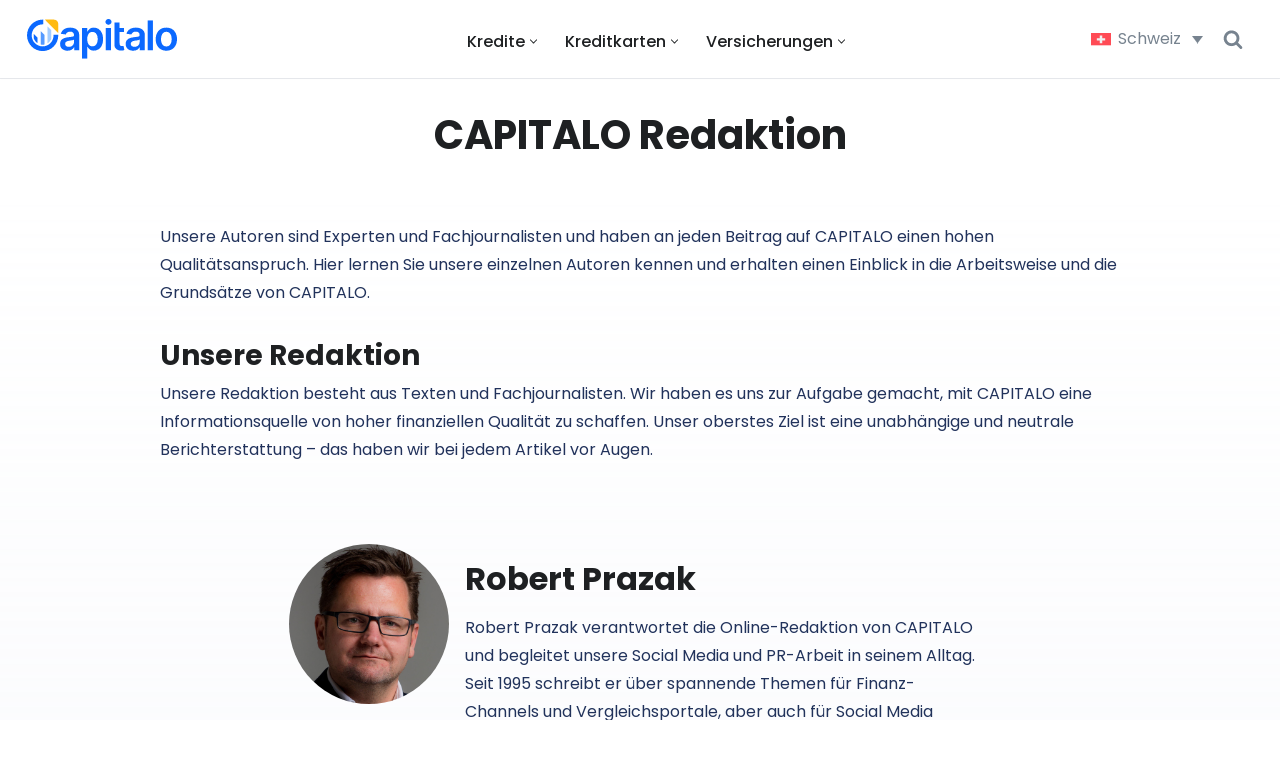

--- FILE ---
content_type: text/html; charset=UTF-8
request_url: https://www.capitalo.ch/author
body_size: 32235
content:
<!DOCTYPE html>
<html lang="de">

<head>
	
	<meta charset="UTF-8">
	<meta name="viewport" content="width=device-width, initial-scale=1, minimum-scale=1">
	<link rel="profile" href="http://gmpg.org/xfn/11">
		<meta name='robots' content='index, follow, max-image-preview:large, max-snippet:-1, max-video-preview:-1' />

	<!-- This site is optimized with the Yoast SEO Premium plugin v25.1 (Yoast SEO v25.1) - https://yoast.com/wordpress/plugins/seo/ -->
	<title>Die Autoren auf Capitalo</title><link rel="preload" href="https://www.capitalo.ch/wp-content/uploads/2025/08/capitalo-logo.svg" as="image" fetchpriority="high" /><link rel="preload" href="/wp-content/uploads/2020/01/robert-prazak-foto.1024x1024.jpg" as="image" fetchpriority="high" />
	<meta name="description" content="Unsere Autoren haben einen hohen Qualitätsanspruch an die Texte auf CAPITALO. Lernen Sie hier die Autoren kennen." />
	<link rel="canonical" href="https://www.capitalo.ch/author" />
	<meta property="og:locale" content="de_DE" />
	<meta property="og:type" content="article" />
	<meta property="og:title" content="CAPITALO Redaktion" />
	<meta property="og:description" content="Unsere Autoren haben einen hohen Qualitätsanspruch an die Texte auf CAPITALO. Lernen Sie hier die Autoren kennen." />
	<meta property="og:url" content="https://www.capitalo.ch/author" />
	<meta property="og:site_name" content="Capitalo" />
	<meta property="article:publisher" content="https://www.facebook.com/de.capitalo" />
	<meta property="article:modified_time" content="2024-12-20T14:19:04+00:00" />
	<meta property="og:image" content="https://www.capitalo.ch/wp-content/uploads/2021/11/capitalo-vergleich.jpg" />
	<meta property="og:image:width" content="2119" />
	<meta property="og:image:height" content="1415" />
	<meta property="og:image:type" content="image/jpeg" />
	<meta name="twitter:card" content="summary_large_image" />
	<script type="application/ld+json" class="yoast-schema-graph">{"@context":"https://schema.org","@graph":[{"@type":"WebPage","@id":"https://www.capitalo.ch/author","url":"https://www.capitalo.ch/author","name":"Die Autoren auf Capitalo","isPartOf":{"@id":"https://www.capitalo.ch/#website"},"datePublished":"2021-08-30T13:09:00+00:00","dateModified":"2024-12-20T14:19:04+00:00","description":"Unsere Autoren haben einen hohen Qualitätsanspruch an die Texte auf CAPITALO. Lernen Sie hier die Autoren kennen.","inLanguage":"de-CH","potentialAction":[{"@type":"ReadAction","target":["https://www.capitalo.ch/author"]}]},{"@type":"WebSite","@id":"https://www.capitalo.ch/#website","url":"https://www.capitalo.ch/","name":"Capitalo","description":"Vergleichen, wechseln, sparen","publisher":{"@id":"https://www.capitalo.ch/#organization"},"potentialAction":[{"@type":"SearchAction","target":{"@type":"EntryPoint","urlTemplate":"https://www.capitalo.ch/?s={search_term_string}"},"query-input":{"@type":"PropertyValueSpecification","valueRequired":true,"valueName":"search_term_string"}}],"inLanguage":"de-CH"},{"@type":"Organization","@id":"https://www.capitalo.ch/#organization","name":"Capitalo","url":"https://www.capitalo.ch/","logo":{"@type":"ImageObject","inLanguage":"de-CH","@id":"https://www.capitalo.ch/#/schema/logo/image/","url":"https://www.capitalo.ch/wp-content/uploads/2024/09/Asset-8.svg","contentUrl":"https://www.capitalo.ch/wp-content/uploads/2024/09/Asset-8.svg","width":209,"height":209,"caption":"Capitalo"},"image":{"@id":"https://www.capitalo.ch/#/schema/logo/image/"},"sameAs":["https://www.facebook.com/de.capitalo","https://mastodon.social/@capitalo","https://de.linkedin.com/company/capitalo?trk=public_profile_topcard-current-company"],"description":"Capitalo ist das führende Vergleichsportal für Finanzprodukte in der DACH-Region. Unser Ziel: Privatpersonen in Deutschland, Österreich und der Schweiz dabei zu unterstützen, einfach bessere Entscheidungen rund um Geld, Kredite, Versicherungen und Anlagen zu treffen. Ob du Baufinanzierungen vergleichen, die passende Kreditkarte finden oder deine Versicherung optimieren möchtest – bei Capitalo findest du aktuelle, transparente und verlässliche Angebote von renommierten Partnern. Dank täglich aktualisierter Daten und intelligenter Vergleichsrechner erhältst du bei uns genau die Informationen, die du wirklich brauchst. Was uns besonders macht: 🔍 Transparenz & Vertrauen – Wir zeigen dir, was wirklich zählt – verständlich, neutral und nachvollziehbar. 📱 Benutzerfreundlichkeit – Intuitive Tools, auch mobil nutzbar – für smarte Entscheidungen unterwegs. 🌍 Lokal & relevant – Optimiert für den Alltag von Familien und Berufstätigen in Deutschland, Österreich und der Schweiz. 💡 Wissensvorsprung – Redaktionell geprüfte Inhalte, Tipps & Hintergrundwissen zu allem, was dein Finanzleben betrifft. Unsere Nutzerinnen und Nutzer sind vor allem Familien mit mittlerem Einkommen, junge Bauherren und Menschen, die bei wachsendem Kostendruck clevere, sichere Finanzlösungen suchen. Für sie sind wir mehr als ein Vergleichsportal – wir sind ein verlässlicher Begleiter auf dem Weg zur finanziellen Sicherheit. Capitalo – vergleichen lohnt sich.","email":"info@capitalo.de","legalName":"Capitalo Finanzservices GmbH","foundingDate":"2025-04-01","vatID":"DE453925343","duns":"316620953","numberOfEmployees":{"@type":"QuantitativeValue","minValue":"1","maxValue":"10"},"publishingPrinciples":"https://www.capitalo.ch/author"}]}</script>
	<!-- / Yoast SEO Premium plugin. -->


<link rel='dns-prefetch' href='//www.capitalo.ch' />
<link rel='dns-prefetch' href='//www.provenexpert.com' />
<link rel='dns-prefetch' href='//cdnjs.cloudflare.com' />
<link rel='dns-prefetch' href='//fonts.googleapis.com' />
<style id='wp-img-auto-sizes-contain-inline-css'>
img:is([sizes=auto i],[sizes^="auto," i]){contain-intrinsic-size:3000px 1500px}
/*# sourceURL=wp-img-auto-sizes-contain-inline-css */
</style>
<style id='wp-block-paragraph-inline-css'>
.is-small-text{font-size:.875em}.is-regular-text{font-size:1em}.is-large-text{font-size:2.25em}.is-larger-text{font-size:3em}.has-drop-cap:not(:focus):first-letter{float:left;font-size:8.4em;font-style:normal;font-weight:100;line-height:.68;margin:.05em .1em 0 0;text-transform:uppercase}body.rtl .has-drop-cap:not(:focus):first-letter{float:none;margin-left:.1em}p.has-drop-cap.has-background{overflow:hidden}:root :where(p.has-background){padding:1.25em 2.375em}:where(p.has-text-color:not(.has-link-color)) a{color:inherit}p.has-text-align-left[style*="writing-mode:vertical-lr"],p.has-text-align-right[style*="writing-mode:vertical-rl"]{rotate:180deg}
/*# sourceURL=https://www.capitalo.ch/wp-content/plugins/gutenberg/build/styles/block-library/paragraph/style.css */
</style>
<style id='wp-block-heading-inline-css'>
h1.has-background,h2.has-background,h3.has-background,h4.has-background,h5.has-background,h6.has-background{padding:1.25em 2.375em}h1.has-text-align-left[style*=writing-mode]:where([style*=vertical-lr]),h1.has-text-align-right[style*=writing-mode]:where([style*=vertical-rl]),h2.has-text-align-left[style*=writing-mode]:where([style*=vertical-lr]),h2.has-text-align-right[style*=writing-mode]:where([style*=vertical-rl]),h3.has-text-align-left[style*=writing-mode]:where([style*=vertical-lr]),h3.has-text-align-right[style*=writing-mode]:where([style*=vertical-rl]),h4.has-text-align-left[style*=writing-mode]:where([style*=vertical-lr]),h4.has-text-align-right[style*=writing-mode]:where([style*=vertical-rl]),h5.has-text-align-left[style*=writing-mode]:where([style*=vertical-lr]),h5.has-text-align-right[style*=writing-mode]:where([style*=vertical-rl]),h6.has-text-align-left[style*=writing-mode]:where([style*=vertical-lr]),h6.has-text-align-right[style*=writing-mode]:where([style*=vertical-rl]){rotate:180deg}
/*# sourceURL=https://www.capitalo.ch/wp-content/plugins/gutenberg/build/styles/block-library/heading/style.css */
</style>
<link rel='stylesheet' id='wp-block-library-css' href='https://www.capitalo.ch/wp-content/plugins/gutenberg/build/styles/block-library/style.css?ver=22.0.0' media='all' />
<style id='global-styles-inline-css'>
:root{--wp--preset--aspect-ratio--square: 1;--wp--preset--aspect-ratio--4-3: 4/3;--wp--preset--aspect-ratio--3-4: 3/4;--wp--preset--aspect-ratio--3-2: 3/2;--wp--preset--aspect-ratio--2-3: 2/3;--wp--preset--aspect-ratio--16-9: 16/9;--wp--preset--aspect-ratio--9-16: 9/16;--wp--preset--color--black: #000000;--wp--preset--color--cyan-bluish-gray: #abb8c3;--wp--preset--color--white: #ffffff;--wp--preset--color--pale-pink: #f78da7;--wp--preset--color--vivid-red: #cf2e2e;--wp--preset--color--luminous-vivid-orange: #ff6900;--wp--preset--color--luminous-vivid-amber: #fcb900;--wp--preset--color--light-green-cyan: #7bdcb5;--wp--preset--color--vivid-green-cyan: #00d084;--wp--preset--color--pale-cyan-blue: #8ed1fc;--wp--preset--color--vivid-cyan-blue: #0693e3;--wp--preset--color--vivid-purple: #9b51e0;--wp--preset--color--neve-link-color: var(--nv-primary-accent);--wp--preset--color--neve-link-hover-color: var(--nv-secondary-accent);--wp--preset--color--nv-site-bg: var(--nv-site-bg);--wp--preset--color--nv-light-bg: var(--nv-light-bg);--wp--preset--color--nv-dark-bg: var(--nv-dark-bg);--wp--preset--color--neve-text-color: var(--nv-text-color);--wp--preset--color--nv-text-dark-bg: var(--nv-text-dark-bg);--wp--preset--color--nv-c-1: var(--nv-c-1);--wp--preset--color--nv-c-2: var(--nv-c-2);--wp--preset--gradient--vivid-cyan-blue-to-vivid-purple: linear-gradient(135deg,rgb(6,147,227) 0%,rgb(155,81,224) 100%);--wp--preset--gradient--light-green-cyan-to-vivid-green-cyan: linear-gradient(135deg,rgb(122,220,180) 0%,rgb(0,208,130) 100%);--wp--preset--gradient--luminous-vivid-amber-to-luminous-vivid-orange: linear-gradient(135deg,rgb(252,185,0) 0%,rgb(255,105,0) 100%);--wp--preset--gradient--luminous-vivid-orange-to-vivid-red: linear-gradient(135deg,rgb(255,105,0) 0%,rgb(207,46,46) 100%);--wp--preset--gradient--very-light-gray-to-cyan-bluish-gray: linear-gradient(135deg,rgb(238,238,238) 0%,rgb(169,184,195) 100%);--wp--preset--gradient--cool-to-warm-spectrum: linear-gradient(135deg,rgb(74,234,220) 0%,rgb(151,120,209) 20%,rgb(207,42,186) 40%,rgb(238,44,130) 60%,rgb(251,105,98) 80%,rgb(254,248,76) 100%);--wp--preset--gradient--blush-light-purple: linear-gradient(135deg,rgb(255,206,236) 0%,rgb(152,150,240) 100%);--wp--preset--gradient--blush-bordeaux: linear-gradient(135deg,rgb(254,205,165) 0%,rgb(254,45,45) 50%,rgb(107,0,62) 100%);--wp--preset--gradient--luminous-dusk: linear-gradient(135deg,rgb(255,203,112) 0%,rgb(199,81,192) 50%,rgb(65,88,208) 100%);--wp--preset--gradient--pale-ocean: linear-gradient(135deg,rgb(255,245,203) 0%,rgb(182,227,212) 50%,rgb(51,167,181) 100%);--wp--preset--gradient--electric-grass: linear-gradient(135deg,rgb(202,248,128) 0%,rgb(113,206,126) 100%);--wp--preset--gradient--midnight: linear-gradient(135deg,rgb(2,3,129) 0%,rgb(40,116,252) 100%);--wp--preset--font-size--small: 13px;--wp--preset--font-size--medium: 20px;--wp--preset--font-size--large: 36px;--wp--preset--font-size--x-large: 42px;--wp--preset--spacing--20: 0.44rem;--wp--preset--spacing--30: 0.67rem;--wp--preset--spacing--40: 1rem;--wp--preset--spacing--50: 1.5rem;--wp--preset--spacing--60: 2.25rem;--wp--preset--spacing--70: 3.38rem;--wp--preset--spacing--80: 5.06rem;--wp--preset--shadow--natural: 6px 6px 9px rgba(0, 0, 0, 0.2);--wp--preset--shadow--deep: 12px 12px 50px rgba(0, 0, 0, 0.4);--wp--preset--shadow--sharp: 6px 6px 0px rgba(0, 0, 0, 0.2);--wp--preset--shadow--outlined: 6px 6px 0px -3px rgb(255, 255, 255), 6px 6px rgb(0, 0, 0);--wp--preset--shadow--crisp: 6px 6px 0px rgb(0, 0, 0);}:where(.is-layout-flex){gap: 0.5em;}:where(.is-layout-grid){gap: 0.5em;}body .is-layout-flex{display: flex;}.is-layout-flex{flex-wrap: wrap;align-items: center;}.is-layout-flex > :is(*, div){margin: 0;}body .is-layout-grid{display: grid;}.is-layout-grid > :is(*, div){margin: 0;}:where(.wp-block-columns.is-layout-flex){gap: 2em;}:where(.wp-block-columns.is-layout-grid){gap: 2em;}:where(.wp-block-post-template.is-layout-flex){gap: 1.25em;}:where(.wp-block-post-template.is-layout-grid){gap: 1.25em;}.has-black-color{color: var(--wp--preset--color--black) !important;}.has-cyan-bluish-gray-color{color: var(--wp--preset--color--cyan-bluish-gray) !important;}.has-white-color{color: var(--wp--preset--color--white) !important;}.has-pale-pink-color{color: var(--wp--preset--color--pale-pink) !important;}.has-vivid-red-color{color: var(--wp--preset--color--vivid-red) !important;}.has-luminous-vivid-orange-color{color: var(--wp--preset--color--luminous-vivid-orange) !important;}.has-luminous-vivid-amber-color{color: var(--wp--preset--color--luminous-vivid-amber) !important;}.has-light-green-cyan-color{color: var(--wp--preset--color--light-green-cyan) !important;}.has-vivid-green-cyan-color{color: var(--wp--preset--color--vivid-green-cyan) !important;}.has-pale-cyan-blue-color{color: var(--wp--preset--color--pale-cyan-blue) !important;}.has-vivid-cyan-blue-color{color: var(--wp--preset--color--vivid-cyan-blue) !important;}.has-vivid-purple-color{color: var(--wp--preset--color--vivid-purple) !important;}.has-neve-link-color-color{color: var(--wp--preset--color--neve-link-color) !important;}.has-neve-link-hover-color-color{color: var(--wp--preset--color--neve-link-hover-color) !important;}.has-nv-site-bg-color{color: var(--wp--preset--color--nv-site-bg) !important;}.has-nv-light-bg-color{color: var(--wp--preset--color--nv-light-bg) !important;}.has-nv-dark-bg-color{color: var(--wp--preset--color--nv-dark-bg) !important;}.has-neve-text-color-color{color: var(--wp--preset--color--neve-text-color) !important;}.has-nv-text-dark-bg-color{color: var(--wp--preset--color--nv-text-dark-bg) !important;}.has-nv-c-1-color{color: var(--wp--preset--color--nv-c-1) !important;}.has-nv-c-2-color{color: var(--wp--preset--color--nv-c-2) !important;}.has-black-background-color{background-color: var(--wp--preset--color--black) !important;}.has-cyan-bluish-gray-background-color{background-color: var(--wp--preset--color--cyan-bluish-gray) !important;}.has-white-background-color{background-color: var(--wp--preset--color--white) !important;}.has-pale-pink-background-color{background-color: var(--wp--preset--color--pale-pink) !important;}.has-vivid-red-background-color{background-color: var(--wp--preset--color--vivid-red) !important;}.has-luminous-vivid-orange-background-color{background-color: var(--wp--preset--color--luminous-vivid-orange) !important;}.has-luminous-vivid-amber-background-color{background-color: var(--wp--preset--color--luminous-vivid-amber) !important;}.has-light-green-cyan-background-color{background-color: var(--wp--preset--color--light-green-cyan) !important;}.has-vivid-green-cyan-background-color{background-color: var(--wp--preset--color--vivid-green-cyan) !important;}.has-pale-cyan-blue-background-color{background-color: var(--wp--preset--color--pale-cyan-blue) !important;}.has-vivid-cyan-blue-background-color{background-color: var(--wp--preset--color--vivid-cyan-blue) !important;}.has-vivid-purple-background-color{background-color: var(--wp--preset--color--vivid-purple) !important;}.has-neve-link-color-background-color{background-color: var(--wp--preset--color--neve-link-color) !important;}.has-neve-link-hover-color-background-color{background-color: var(--wp--preset--color--neve-link-hover-color) !important;}.has-nv-site-bg-background-color{background-color: var(--wp--preset--color--nv-site-bg) !important;}.has-nv-light-bg-background-color{background-color: var(--wp--preset--color--nv-light-bg) !important;}.has-nv-dark-bg-background-color{background-color: var(--wp--preset--color--nv-dark-bg) !important;}.has-neve-text-color-background-color{background-color: var(--wp--preset--color--neve-text-color) !important;}.has-nv-text-dark-bg-background-color{background-color: var(--wp--preset--color--nv-text-dark-bg) !important;}.has-nv-c-1-background-color{background-color: var(--wp--preset--color--nv-c-1) !important;}.has-nv-c-2-background-color{background-color: var(--wp--preset--color--nv-c-2) !important;}.has-black-border-color{border-color: var(--wp--preset--color--black) !important;}.has-cyan-bluish-gray-border-color{border-color: var(--wp--preset--color--cyan-bluish-gray) !important;}.has-white-border-color{border-color: var(--wp--preset--color--white) !important;}.has-pale-pink-border-color{border-color: var(--wp--preset--color--pale-pink) !important;}.has-vivid-red-border-color{border-color: var(--wp--preset--color--vivid-red) !important;}.has-luminous-vivid-orange-border-color{border-color: var(--wp--preset--color--luminous-vivid-orange) !important;}.has-luminous-vivid-amber-border-color{border-color: var(--wp--preset--color--luminous-vivid-amber) !important;}.has-light-green-cyan-border-color{border-color: var(--wp--preset--color--light-green-cyan) !important;}.has-vivid-green-cyan-border-color{border-color: var(--wp--preset--color--vivid-green-cyan) !important;}.has-pale-cyan-blue-border-color{border-color: var(--wp--preset--color--pale-cyan-blue) !important;}.has-vivid-cyan-blue-border-color{border-color: var(--wp--preset--color--vivid-cyan-blue) !important;}.has-vivid-purple-border-color{border-color: var(--wp--preset--color--vivid-purple) !important;}.has-neve-link-color-border-color{border-color: var(--wp--preset--color--neve-link-color) !important;}.has-neve-link-hover-color-border-color{border-color: var(--wp--preset--color--neve-link-hover-color) !important;}.has-nv-site-bg-border-color{border-color: var(--wp--preset--color--nv-site-bg) !important;}.has-nv-light-bg-border-color{border-color: var(--wp--preset--color--nv-light-bg) !important;}.has-nv-dark-bg-border-color{border-color: var(--wp--preset--color--nv-dark-bg) !important;}.has-neve-text-color-border-color{border-color: var(--wp--preset--color--neve-text-color) !important;}.has-nv-text-dark-bg-border-color{border-color: var(--wp--preset--color--nv-text-dark-bg) !important;}.has-nv-c-1-border-color{border-color: var(--wp--preset--color--nv-c-1) !important;}.has-nv-c-2-border-color{border-color: var(--wp--preset--color--nv-c-2) !important;}.has-vivid-cyan-blue-to-vivid-purple-gradient-background{background: var(--wp--preset--gradient--vivid-cyan-blue-to-vivid-purple) !important;}.has-light-green-cyan-to-vivid-green-cyan-gradient-background{background: var(--wp--preset--gradient--light-green-cyan-to-vivid-green-cyan) !important;}.has-luminous-vivid-amber-to-luminous-vivid-orange-gradient-background{background: var(--wp--preset--gradient--luminous-vivid-amber-to-luminous-vivid-orange) !important;}.has-luminous-vivid-orange-to-vivid-red-gradient-background{background: var(--wp--preset--gradient--luminous-vivid-orange-to-vivid-red) !important;}.has-very-light-gray-to-cyan-bluish-gray-gradient-background{background: var(--wp--preset--gradient--very-light-gray-to-cyan-bluish-gray) !important;}.has-cool-to-warm-spectrum-gradient-background{background: var(--wp--preset--gradient--cool-to-warm-spectrum) !important;}.has-blush-light-purple-gradient-background{background: var(--wp--preset--gradient--blush-light-purple) !important;}.has-blush-bordeaux-gradient-background{background: var(--wp--preset--gradient--blush-bordeaux) !important;}.has-luminous-dusk-gradient-background{background: var(--wp--preset--gradient--luminous-dusk) !important;}.has-pale-ocean-gradient-background{background: var(--wp--preset--gradient--pale-ocean) !important;}.has-electric-grass-gradient-background{background: var(--wp--preset--gradient--electric-grass) !important;}.has-midnight-gradient-background{background: var(--wp--preset--gradient--midnight) !important;}.has-small-font-size{font-size: var(--wp--preset--font-size--small) !important;}.has-medium-font-size{font-size: var(--wp--preset--font-size--medium) !important;}.has-large-font-size{font-size: var(--wp--preset--font-size--large) !important;}.has-x-large-font-size{font-size: var(--wp--preset--font-size--x-large) !important;}
/*# sourceURL=global-styles-inline-css */
</style>

<style id='classic-theme-styles-inline-css'>
/*! This file is auto-generated */
.wp-block-button__link{color:#fff;background-color:#32373c;border-radius:9999px;box-shadow:none;text-decoration:none;padding:calc(.667em + 2px) calc(1.333em + 2px);font-size:1.125em}.wp-block-file__button{background:#32373c;color:#fff;text-decoration:none}
/*# sourceURL=/wp-includes/css/classic-themes.min.css */
</style>
<link rel='stylesheet' id='wpml-legacy-dropdown-0-css' href='https://www.capitalo.ch/wp-content/plugins/sitepress-multilingual-cms/templates/language-switchers/legacy-dropdown/style.min.css?ver=1' media='all' />
<link rel='stylesheet' id='wpml-legacy-dropdown-click-0-css' href='https://www.capitalo.ch/wp-content/plugins/sitepress-multilingual-cms/templates/language-switchers/legacy-dropdown-click/style.min.css?ver=1' media='all' />
<style id='fl-builder-layout-88656-inline-css'>
.fl-builder-content *,.fl-builder-content *:before,.fl-builder-content *:after {-webkit-box-sizing: border-box;-moz-box-sizing: border-box;box-sizing: border-box;}.fl-row:before,.fl-row:after,.fl-row-content:before,.fl-row-content:after,.fl-col-group:before,.fl-col-group:after,.fl-col:before,.fl-col:after,.fl-module:not([data-accepts]):before,.fl-module:not([data-accepts]):after,.fl-module-content:before,.fl-module-content:after {display: table;content: " ";}.fl-row:after,.fl-row-content:after,.fl-col-group:after,.fl-col:after,.fl-module:not([data-accepts]):after,.fl-module-content:after {clear: both;}.fl-clear {clear: both;}.fl-row,.fl-row-content {margin-left: auto;margin-right: auto;min-width: 0;}.fl-row-content-wrap {position: relative;}.fl-builder-mobile .fl-row-bg-photo .fl-row-content-wrap {background-attachment: scroll;}.fl-row-bg-video,.fl-row-bg-video .fl-row-content,.fl-row-bg-embed,.fl-row-bg-embed .fl-row-content {position: relative;}.fl-row-bg-video .fl-bg-video,.fl-row-bg-embed .fl-bg-embed-code {bottom: 0;left: 0;overflow: hidden;position: absolute;right: 0;top: 0;}.fl-row-bg-video .fl-bg-video video,.fl-row-bg-embed .fl-bg-embed-code video {bottom: 0;left: 0px;max-width: none;position: absolute;right: 0;top: 0px;}.fl-row-bg-video .fl-bg-video video {min-width: 100%;min-height: 100%;width: auto;height: auto;}.fl-row-bg-video .fl-bg-video iframe,.fl-row-bg-embed .fl-bg-embed-code iframe {pointer-events: none;width: 100vw;height: 56.25vw; max-width: none;min-height: 100vh;min-width: 177.77vh; position: absolute;top: 50%;left: 50%;-ms-transform: translate(-50%, -50%); -webkit-transform: translate(-50%, -50%); transform: translate(-50%, -50%);}.fl-bg-video-fallback {background-position: 50% 50%;background-repeat: no-repeat;background-size: cover;bottom: 0px;left: 0px;position: absolute;right: 0px;top: 0px;}.fl-row-bg-slideshow,.fl-row-bg-slideshow .fl-row-content {position: relative;}.fl-row .fl-bg-slideshow {bottom: 0;left: 0;overflow: hidden;position: absolute;right: 0;top: 0;z-index: 0;}.fl-builder-edit .fl-row .fl-bg-slideshow * {bottom: 0;height: auto !important;left: 0;position: absolute !important;right: 0;top: 0;}.fl-row-bg-overlay .fl-row-content-wrap:after {border-radius: inherit;content: '';display: block;position: absolute;top: 0;right: 0;bottom: 0;left: 0;z-index: 0;}.fl-row-bg-overlay .fl-row-content {position: relative;z-index: 1;}.fl-row-default-height .fl-row-content-wrap,.fl-row-custom-height .fl-row-content-wrap {display: -webkit-box;display: -webkit-flex;display: -ms-flexbox;display: flex;min-height: 100vh;}.fl-row-overlap-top .fl-row-content-wrap {display: -webkit-inline-box;display: -webkit-inline-flex;display: -moz-inline-box;display: -ms-inline-flexbox;display: inline-flex;width: 100%;}.fl-row-default-height .fl-row-content-wrap,.fl-row-custom-height .fl-row-content-wrap {min-height: 0;}.fl-row-default-height .fl-row-content,.fl-row-full-height .fl-row-content,.fl-row-custom-height .fl-row-content {-webkit-box-flex: 1 1 auto; -moz-box-flex: 1 1 auto;-webkit-flex: 1 1 auto;-ms-flex: 1 1 auto;flex: 1 1 auto;}.fl-row-default-height .fl-row-full-width.fl-row-content,.fl-row-full-height .fl-row-full-width.fl-row-content,.fl-row-custom-height .fl-row-full-width.fl-row-content {max-width: 100%;width: 100%;}.fl-row-default-height.fl-row-align-center .fl-row-content-wrap,.fl-row-full-height.fl-row-align-center .fl-row-content-wrap,.fl-row-custom-height.fl-row-align-center .fl-row-content-wrap {-webkit-align-items: center;-webkit-box-align: center;-webkit-box-pack: center;-webkit-justify-content: center;-ms-flex-align: center;-ms-flex-pack: center;justify-content: center;align-items: center;}.fl-row-default-height.fl-row-align-bottom .fl-row-content-wrap,.fl-row-full-height.fl-row-align-bottom .fl-row-content-wrap,.fl-row-custom-height.fl-row-align-bottom .fl-row-content-wrap {-webkit-align-items: flex-end;-webkit-justify-content: flex-end;-webkit-box-align: end;-webkit-box-pack: end;-ms-flex-align: end;-ms-flex-pack: end;justify-content: flex-end;align-items: flex-end;}.fl-col-group-equal-height {display: flex;flex-wrap: wrap;width: 100%;}.fl-col-group-equal-height.fl-col-group-has-child-loading {flex-wrap: nowrap;}.fl-col-group-equal-height .fl-col,.fl-col-group-equal-height .fl-col-content {display: flex;flex: 1 1 auto;}.fl-col-group-equal-height .fl-col-content {flex-direction: column;flex-shrink: 1;min-width: 1px;max-width: 100%;width: 100%;}.fl-col-group-equal-height:before,.fl-col-group-equal-height .fl-col:before,.fl-col-group-equal-height .fl-col-content:before,.fl-col-group-equal-height:after,.fl-col-group-equal-height .fl-col:after,.fl-col-group-equal-height .fl-col-content:after{content: none;}.fl-col-group-nested.fl-col-group-equal-height.fl-col-group-align-top .fl-col-content,.fl-col-group-equal-height.fl-col-group-align-top .fl-col-content {justify-content: flex-start;}.fl-col-group-nested.fl-col-group-equal-height.fl-col-group-align-center .fl-col-content,.fl-col-group-equal-height.fl-col-group-align-center .fl-col-content {justify-content: center;}.fl-col-group-nested.fl-col-group-equal-height.fl-col-group-align-bottom .fl-col-content,.fl-col-group-equal-height.fl-col-group-align-bottom .fl-col-content {justify-content: flex-end;}.fl-col-group-equal-height.fl-col-group-align-center .fl-col-group {width: 100%;}.fl-col {float: left;min-height: 1px;}.fl-col-bg-overlay .fl-col-content {position: relative;}.fl-col-bg-overlay .fl-col-content:after {border-radius: inherit;content: '';display: block;position: absolute;top: 0;right: 0;bottom: 0;left: 0;z-index: 0;}.fl-col-bg-overlay .fl-module {position: relative;z-index: 2;}.single:not(.woocommerce).single-fl-builder-template .fl-content {width: 100%;}.fl-builder-layer {position: absolute;top:0;left:0;right: 0;bottom: 0;z-index: 0;pointer-events: none;overflow: hidden;}.fl-builder-shape-layer {z-index: 0;}.fl-builder-shape-layer.fl-builder-bottom-edge-layer {z-index: 1;}.fl-row-bg-overlay .fl-builder-shape-layer {z-index: 1;}.fl-row-bg-overlay .fl-builder-shape-layer.fl-builder-bottom-edge-layer {z-index: 2;}.fl-row-has-layers .fl-row-content {z-index: 1;}.fl-row-bg-overlay .fl-row-content {z-index: 2;}.fl-builder-layer > * {display: block;position: absolute;top:0;left:0;width: 100%;}.fl-builder-layer + .fl-row-content {position: relative;}.fl-builder-layer .fl-shape {fill: #aaa;stroke: none;stroke-width: 0;width:100%;}@supports (-webkit-touch-callout: inherit) {.fl-row.fl-row-bg-parallax .fl-row-content-wrap,.fl-row.fl-row-bg-fixed .fl-row-content-wrap {background-position: center !important;background-attachment: scroll !important;}}@supports (-webkit-touch-callout: none) {.fl-row.fl-row-bg-fixed .fl-row-content-wrap {background-position: center !important;background-attachment: scroll !important;}}.fl-clearfix:before,.fl-clearfix:after {display: table;content: " ";}.fl-clearfix:after {clear: both;}.sr-only {position: absolute;width: 1px;height: 1px;padding: 0;overflow: hidden;clip: rect(0,0,0,0);white-space: nowrap;border: 0;}.fl-builder-content .fl-button:is(a, button),.fl-builder-content a.fl-button:visited {border-radius: 4px;display: inline-block;font-size: 16px;font-weight: normal;line-height: 18px;padding: 12px 24px;text-decoration: none;text-shadow: none;}.fl-builder-content .fl-button:hover {text-decoration: none;}.fl-builder-content .fl-button:active {position: relative;top: 1px;}.fl-builder-content .fl-button-width-full .fl-button {width: 100%;display: block;text-align: center;}.fl-builder-content .fl-button-width-custom .fl-button {display: inline-block;text-align: center;max-width: 100%;}.fl-builder-content .fl-button-left {text-align: left;}.fl-builder-content .fl-button-center {text-align: center;}.fl-builder-content .fl-button-right {text-align: right;}.fl-builder-content .fl-button i {font-size: 1.3em;height: auto;margin-right:8px;vertical-align: middle;width: auto;}.fl-builder-content .fl-button i.fl-button-icon-after {margin-left: 8px;margin-right: 0;}.fl-builder-content .fl-button-has-icon .fl-button-text {vertical-align: middle;}.fl-icon-wrap {display: inline-block;}.fl-icon {display: table-cell;vertical-align: middle;}.fl-icon a {text-decoration: none;}.fl-icon i {float: right;height: auto;width: auto;}.fl-icon i:before {border: none !important;height: auto;width: auto;}.fl-icon-text {display: table-cell;text-align: left;padding-left: 15px;vertical-align: middle;}.fl-icon-text-empty {display: none;}.fl-icon-text *:last-child {margin: 0 !important;padding: 0 !important;}.fl-icon-text a {text-decoration: none;}.fl-icon-text span {display: block;}.fl-icon-text span.mce-edit-focus {min-width: 1px;}.fl-module img {max-width: 100%;}.fl-photo {line-height: 0;position: relative;}.fl-photo-align-left {text-align: left;}.fl-photo-align-center {text-align: center;}.fl-photo-align-right {text-align: right;}.fl-photo-content {display: inline-block;line-height: 0;position: relative;max-width: 100%;}.fl-photo-img-svg {width: 100%;}.fl-photo-content img {display: inline;height: auto;max-width: 100%;}.fl-photo-crop-circle img {-webkit-border-radius: 100%;-moz-border-radius: 100%;border-radius: 100%;}.fl-photo-caption {font-size: 13px;line-height: 18px;overflow: hidden;text-overflow: ellipsis;}.fl-photo-caption-below {padding-bottom: 20px;padding-top: 10px;}.fl-photo-caption-hover {background: rgba(0,0,0,0.7);bottom: 0;color: #fff;left: 0;opacity: 0;filter: alpha(opacity = 0);padding: 10px 15px;position: absolute;right: 0;-webkit-transition:opacity 0.3s ease-in;-moz-transition:opacity 0.3s ease-in;transition:opacity 0.3s ease-in;}.fl-photo-content:hover .fl-photo-caption-hover {opacity: 100;filter: alpha(opacity = 100);}.fl-builder-pagination,.fl-builder-pagination-load-more {padding: 40px 0;}.fl-builder-pagination ul.page-numbers {list-style: none;margin: 0;padding: 0;text-align: center;}.fl-builder-pagination li {display: inline-block;list-style: none;margin: 0;padding: 0;}.fl-builder-pagination li a.page-numbers,.fl-builder-pagination li span.page-numbers {border: 1px solid #e6e6e6;display: inline-block;padding: 5px 10px;margin: 0 0 5px;}.fl-builder-pagination li a.page-numbers:hover,.fl-builder-pagination li span.current {background: #f5f5f5;text-decoration: none;}.fl-slideshow,.fl-slideshow * {-webkit-box-sizing: content-box;-moz-box-sizing: content-box;box-sizing: content-box;}.fl-slideshow .fl-slideshow-image img {max-width: none !important;}.fl-slideshow-social {line-height: 0 !important;}.fl-slideshow-social * {margin: 0 !important;}.fl-builder-content .bx-wrapper .bx-viewport {background: transparent;border: none;box-shadow: none;left: 0;}.mfp-wrap button.mfp-arrow,.mfp-wrap button.mfp-arrow:active,.mfp-wrap button.mfp-arrow:hover,.mfp-wrap button.mfp-arrow:focus {background: transparent !important;border: none !important;outline: none;position: absolute;top: 50%;box-shadow: none !important;}.mfp-wrap .mfp-close,.mfp-wrap .mfp-close:active,.mfp-wrap .mfp-close:hover,.mfp-wrap .mfp-close:focus {background: transparent !important;border: none !important;outline: none;position: absolute;top: 0;box-shadow: none !important;}.admin-bar .mfp-wrap .mfp-close,.admin-bar .mfp-wrap .mfp-close:active,.admin-bar .mfp-wrap .mfp-close:hover,.admin-bar .mfp-wrap .mfp-close:focus {top: 32px!important;}img.mfp-img {padding: 0;}.mfp-counter {display: none;}.mfp-wrap .mfp-preloader.fa {font-size: 30px;}.fl-form-field {margin-bottom: 15px;}.fl-form-field input.fl-form-error {border-color: #DD6420;}.fl-form-error-message {clear: both;color: #DD6420;display: none;padding-top: 8px;font-size: 12px;font-weight: lighter;}.fl-form-button-disabled {opacity: 0.5;}.fl-animation {opacity: 0;}body.fl-no-js .fl-animation {opacity: 1;}.fl-builder-preview .fl-animation,.fl-builder-edit .fl-animation,.fl-animated {opacity: 1;}.fl-animated {animation-fill-mode: both;}.fl-button.fl-button-icon-animation i {width: 0 !important;opacity: 0;transition: all 0.2s ease-out;}.fl-button.fl-button-icon-animation:hover i {opacity: 1 !important;}.fl-button.fl-button-icon-animation i.fl-button-icon-after {margin-left: 0px !important;}.fl-button.fl-button-icon-animation:hover i.fl-button-icon-after {margin-left: 10px !important;}.fl-button.fl-button-icon-animation i.fl-button-icon-before {margin-right: 0 !important;}.fl-button.fl-button-icon-animation:hover i.fl-button-icon-before {margin-right: 20px !important;margin-left: -10px;}.fl-builder-content .fl-button:is(a, button),.fl-builder-content a.fl-button:visited {background: #fafafa;border: 1px solid #ccc;color: #333;}.fl-builder-content .fl-button:is(a, button) *,.fl-builder-content a.fl-button:visited * {color: #333;}@media (max-width: 1200px) {}@media (max-width: 992px) { .fl-col-group.fl-col-group-medium-reversed {display: -webkit-flex;display: flex;-webkit-flex-wrap: wrap-reverse;flex-wrap: wrap-reverse;flex-direction: row-reverse;} }@media (max-width: 768px) { .fl-row-content-wrap {background-attachment: scroll !important;}.fl-row-bg-parallax .fl-row-content-wrap {background-attachment: scroll !important;background-position: center center !important;}.fl-col-group.fl-col-group-equal-height {display: block;}.fl-col-group.fl-col-group-equal-height.fl-col-group-custom-width {display: -webkit-box;display: -webkit-flex;display: flex;}.fl-col-group.fl-col-group-responsive-reversed {display: -webkit-flex;display: flex;-webkit-flex-wrap: wrap-reverse;flex-wrap: wrap-reverse;flex-direction: row-reverse;}.fl-col-group.fl-col-group-responsive-reversed .fl-col:not(.fl-col-small-custom-width) {flex-basis: 100%;width: 100% !important;}.fl-col-group.fl-col-group-medium-reversed:not(.fl-col-group-responsive-reversed) {display: unset;display: unset;-webkit-flex-wrap: unset;flex-wrap: unset;flex-direction: unset;}.fl-col {clear: both;float: none;margin-left: auto;margin-right: auto;width: auto !important;}.fl-col-small:not(.fl-col-small-full-width) {max-width: 400px;}.fl-block-col-resize {display:none;}.fl-row[data-node] .fl-row-content-wrap {margin: 0;padding-left: 0;padding-right: 0;}.fl-row[data-node] .fl-bg-video,.fl-row[data-node] .fl-bg-slideshow {left: 0;right: 0;}.fl-col[data-node] .fl-col-content {margin: 0;padding-left: 0;padding-right: 0;} }@media (min-width: 1201px) {html .fl-visible-large:not(.fl-visible-desktop),html .fl-visible-medium:not(.fl-visible-desktop),html .fl-visible-mobile:not(.fl-visible-desktop) {display: none;}}@media (min-width: 993px) and (max-width: 1200px) {html .fl-visible-desktop:not(.fl-visible-large),html .fl-visible-medium:not(.fl-visible-large),html .fl-visible-mobile:not(.fl-visible-large) {display: none;}}@media (min-width: 769px) and (max-width: 992px) {html .fl-visible-desktop:not(.fl-visible-medium),html .fl-visible-large:not(.fl-visible-medium),html .fl-visible-mobile:not(.fl-visible-medium) {display: none;}}@media (max-width: 768px) {html .fl-visible-desktop:not(.fl-visible-mobile),html .fl-visible-large:not(.fl-visible-mobile),html .fl-visible-medium:not(.fl-visible-mobile) {display: none;}}.fl-col-content {display: flex;flex-direction: column;margin-top: 0px;margin-right: 0px;margin-bottom: 0px;margin-left: 0px;padding-top: 0px;padding-right: 0px;padding-bottom: 0px;padding-left: 0px;}.fl-row-fixed-width {max-width: 1290px;}.fl-builder-content > .fl-module-box {margin: 0;}.fl-row-content-wrap {margin-top: 0px;margin-right: 0px;margin-bottom: 0px;margin-left: 0px;padding-top: 0px;padding-right: 0px;padding-bottom: 0px;padding-left: 0px;}.fl-module-content, .fl-module:where(.fl-module:not(:has(> .fl-module-content))) {margin-top: 20px;margin-right: 20px;margin-bottom: 20px;margin-left: 20px;}.fl-node-7h8sbgjanw05 > .fl-row-content-wrap {border-top-width: 1px;border-right-width: 0px;border-bottom-width: 1px;border-left-width: 0px;}.fl-node-rfg1cu8i96ah {width: 100%;}.fl-node-iw5plfoxyd7k {width: 100%;}.fl-module-heading .fl-heading {padding: 0 !important;margin: 0 !important;}.fl-node-fa38tebjvl52.fl-module-heading .fl-heading {text-align: center;} .fl-node-fa38tebjvl52 > .fl-module-content {margin-bottom:0px;}#stickyButton {position: fixed;bottom: 0;left: 0;right: 0;display: none;z-index: 1000;padding: 15px;box-shadow: 0 -2px 10px rgba(0,0,0,0.1);background-color: #f8f9fa8c;z-index: 99;}@media (min-width: 768px) {#stickyButton {display: none !important;}}body {padding-bottom: 70px;}.fl-builder-row-settings #fl-field-separator_position {display: none !important;}.fl-builder-row-settings #fl-field-separator_position {display: none !important;}.fl-node-x1gha6f7k8e0 .fl-row-content {min-width: 0px;}.fl-node-7h8sbgjanw05 .fl-row-content {min-width: 0px;}
/*# sourceURL=fl-builder-layout-88656-inline-css */
</style>
<link rel='stylesheet' id='fontawesome-css' href='https://cdnjs.cloudflare.com/ajax/libs/font-awesome/6.7.2/css/all.min.css?ver=6.9' media='all' />
<link rel='stylesheet' id='neve-style-css' href='https://www.capitalo.ch/wp-content/themes/neve/style-main-new.min.css?ver=4.1.4' media='all' />
<style id='neve-style-inline-css'>
.is-menu-sidebar .header-menu-sidebar { visibility: visible; }.is-menu-sidebar.menu_sidebar_slide_left .header-menu-sidebar { transform: translate3d(0, 0, 0); left: 0; }.is-menu-sidebar.menu_sidebar_slide_right .header-menu-sidebar { transform: translate3d(0, 0, 0); right: 0; }.is-menu-sidebar.menu_sidebar_pull_right .header-menu-sidebar, .is-menu-sidebar.menu_sidebar_pull_left .header-menu-sidebar { transform: translateX(0); }.is-menu-sidebar.menu_sidebar_dropdown .header-menu-sidebar { height: auto; }.is-menu-sidebar.menu_sidebar_dropdown .header-menu-sidebar-inner { max-height: 400px; padding: 20px 0; }.is-menu-sidebar.menu_sidebar_full_canvas .header-menu-sidebar { opacity: 1; }.header-menu-sidebar .menu-item-nav-search:not(.floating) { pointer-events: none; }.header-menu-sidebar .menu-item-nav-search .is-menu-sidebar { pointer-events: unset; }
.page .neve-main, .single:not(.single-product) .neve-main{ margin:var(--c-vspace) }
.nv-meta-list li.meta:not(:last-child):after { content:"/" }.nv-meta-list .no-mobile{
			display:none;
		}.nv-meta-list li.last::after{
			content: ""!important;
		}@media (min-width: 769px) {
			.nv-meta-list .no-mobile {
				display: inline-block;
			}
			.nv-meta-list li.last:not(:last-child)::after {
		 		content: "/" !important;
			}
		}
.nav-ul li .caret svg, .nav-ul li .caret img{width:var(--smiconsize, 0.5em);height:var(--smiconsize, 0.5em);}.nav-ul .sub-menu {right: var(--alignment);border-radius: var(--bradius, 0);text-transform: var(--texttransform );font-weight: var(--fontweight );font-size: var(--fontsize );line-height: var(--lineheight );letter-spacing: var(--letterspacing );}.nav-ul .sub-menu li {border-style: var(--itembstyle);border-radius: var(--itembradius, 0);}.nav-ul .sub-menu li:not(:last-child) {margin-bottom: var(--spacebetween );}
.fl-builder.bbhf-transparent-header:not(.bhf-sticky-header) #nv-beaver-header .fl-row-content-wrap{background-color:transparent;border:none;transition:background-color .3s ease-in-out}.fl-builder.bbhf-transparent-header .bhf-fixed-header:not(.bhf-fixed) .fl-row-content-wrap{background-color:transparent;border:none;transition:background-color .3s ease-in-out}.fl-builder.bbhf-transparent-header #nv-beaver-header{position:absolute;z-index:10;width:100%}
 :root{ --container: 748px;--postwidth:100%; --primarybtnbg: var(--nv-primary-accent); --primarybtnhoverbg: var(--nv-primary-accent); --secondarybtnhoverbg: var(--nv-secondary-accent); --primarybtncolor: #ffffff; --primarybtnhovercolor: #ffffff; --secondarybtnhovercolor: var(--nv-site-bg);--primarybtnborderradius:4px;--secondarybtnborderradius:3px;--btnpadding:13px 15px;--primarybtnpadding:13px 15px;--secondarybtnpadding:13px 15px; --btntexttransform: none; --btnfontweight: none; --bodyfontfamily: Poppins; --bodyfontsize: 15px; --bodylineheight: 1.6em; --bodyletterspacing: 0px; --bodyfontweight: none; --bodytexttransform: none; --h1fontsize: 36px; --h1fontweight: 700; --h1lineheight: 1.2em; --h1letterspacing: 0px; --h1texttransform: none; --h2fontsize: 28px; --h2fontweight: 700; --h2lineheight: 1.3em; --h2letterspacing: 0px; --h2texttransform: none; --h3fontsize: 24px; --h3fontweight: 700; --h3lineheight: 1.4; --h3letterspacing: 0px; --h3texttransform: none; --h4fontsize: 20px; --h4fontweight: 700; --h4lineheight: 1.6; --h4letterspacing: 0px; --h4texttransform: none; --h5fontsize: 16px; --h5fontweight: 700; --h5lineheight: 1.6; --h5letterspacing: 0px; --h5texttransform: none; --h6fontsize: 14px; --h6fontweight: 700; --h6lineheight: 1.6; --h6letterspacing: 0px; --h6texttransform: none;--formfieldborderwidth:1px;--formfieldborderradius:3px; --formfieldbgcolor: var(--nv-site-bg); --formfieldbordercolor: #e7eaf3; --formfieldcolor: var(--nv-text-color);--formfieldpadding:0 12px 0 18px;; --formfieldfontsize: 16px; } .nv-index-posts{ --borderradius:5px;--cardboxshadow:0 0 4px 0 rgba(0,0,0,0.2); --cardbgcolor: #fefefe; --cardcolor: #222222; --alignment: left; --gridspacing: 30px; } .has-neve-button-color-color{ color: var(--nv-primary-accent)!important; } .has-neve-button-color-background-color{ background-color: var(--nv-primary-accent)!important; } .single-post-container .alignfull > [class*="__inner-container"], .single-post-container .alignwide > [class*="__inner-container"]{ max-width:718px } .nv-meta-list{ --avatarsize: 20px; } .single .nv-meta-list{ --avatarsize: 20px; } .nv-post-cover{ --height: 250px;--padding:40px 15px;--justify: flex-start; --textalign: left; --valign: center; } .nv-post-cover .nv-title-meta-wrap, .nv-page-title-wrap, .entry-header{ --textalign: left; } .nv-is-boxed.nv-title-meta-wrap{ --padding:40px 15px; --bgcolor: var(--nv-dark-bg); } .nv-overlay{ --opacity: 50; --blendmode: normal; } .nv-is-boxed.nv-comments-wrap{ --padding:20px; } .nv-is-boxed.comment-respond{ --padding:20px; } .nv-single-post-wrap{ --spacing: 60px; } .single:not(.single-product), .page{ --c-vspace:0 0 0 0;; } .global-styled{ --bgcolor: var(--nv-site-bg); } .header-top{ --rowbwidth:0px; --rowbcolor: var(--nv-light-bg); --color: var(--nv-text-color); --bgcolor: rgba(0, 0, 0, 0); } .header-main{ --height:60px;--rowbwidth:0px; --rowbcolor: var(--nv-light-bg); --color: #77838f; --bgcolor: var(--nv-site-bg); } .header-bottom{ --rowbwidth:0px; --rowbcolor: var(--nv-light-bg); --color: var(--nv-text-color); --bgcolor: var(--nv-site-bg); } .header-menu-sidebar-bg{ --justify: flex-start; --textalign: left;--flexg: 1;--wrapdropdownwidth: auto; --color: #77838f; --bgcolor: var(--nv-site-bg); } .header-menu-sidebar{ width: 360px; } .builder-item--logo{ --maxwidth: 120px; --color: #77838f; --fs: 24px;--padding:0;--margin:0; --textalign: left;--justify: flex-start; } .builder-item--nav-icon,.header-menu-sidebar .close-sidebar-panel .navbar-toggle{ --borderradius:3px;--borderwidth:0; } .builder-item--nav-icon{ --label-margin:0 5px 0 0;;--padding:10px 15px;--margin:0; } .builder-item--primary-menu{ --color: #1e2022; --hovercolor: #377dff; --hovertextcolor: var(--nv-text-color); --activecolor: #377dff; --spacing: 20px; --height: 25px; --smiconsize: 7px;--padding:0;--margin:0; --fontsize: 1em; --lineheight: 1.6em; --letterspacing: 0px; --fontweight: 500; --texttransform: none; --iconsize: 1em; } .builder-item--primary-menu .sub-menu{ --alignment: auto; --justify: left; --spacebetween: 0px; --bstyle: none;--bwidth:0; --bradius: 0px; --itembstyle: none;--itembwidth:0; --itembradius: 0px; --texttransform: none; --fontweight: 500; --fontsize: 1em; --lineheight: 1em; --letterspacing: 0px; } .hfg-is-group.has-primary-menu .inherit-ff{ --inheritedfw: 500; } .builder-item--header_search_responsive{ --iconsize: 20px; --formfieldfontsize: 14px;--formfieldborderwidth:2px;--formfieldborderradius:2px; --height: 40px;--padding:0 15px 0 10px;;--margin:0; } .builder-item--divider{ --divstyle: solid; --divwidth: 1px; --divsize: 100%; --divcolor: rgba(0, 0, 0, 0.27);--padding:0;--margin:0; } .builder-item--widget-area-3{ --padding:0;--margin:0; } .footer-top-inner .row{ grid-template-columns:repeat(4, 1fr); --valign: flex-start; } .footer-top{ --rowbcolor: var(--nv-light-bg); --color: #77838f; } .footer-main-inner .row{ grid-template-columns:1fr 1fr 1fr; --valign: flex-start; } .footer-main{ --rowbcolor: var(--nv-light-bg); --color: var(--nv-text-color); --bgcolor: var(--nv-site-bg); } .footer-bottom-inner .row{ grid-template-columns:1fr; --valign: flex-start; } .footer-bottom{ --rowbcolor: rgba(0,0,0,0); --color: var(--nv-text-dark-bg); --bgcolor: #ffffff; } .builder-item--footer-one-widgets{ --padding:0;--margin:0; --textalign: left;--justify: flex-start; } .builder-item--footer-two-widgets{ --padding:0;--margin:0; --textalign: left;--justify: flex-start; } .builder-item--footer-three-widgets{ --padding:0;--margin:0; --textalign: left;--justify: flex-start; } .builder-item--footer-four-widgets{ --padding:0;--margin:0; --textalign: left;--justify: flex-start; } .builder-item--footer_copyright{ --padding:0;--margin:0; --fontsize: 1em; --lineheight: 1.6; --letterspacing: 0px; --fontweight: 500; --texttransform: none; --iconsize: 1em; --textalign: left;--justify: flex-start; } .page_header-top{ --rowbcolor: var(--nv-light-bg); --color: var(--nv-text-color); --bgcolor: var(--nv-site-bg); } .page_header-bottom{ --rowbcolor: var(--nv-light-bg); --color: var(--nv-text-color); --bgcolor: var(--nv-site-bg); } .scroll-to-top{ --color: var(--nv-text-dark-bg);--padding:8px 10px; --borderradius: 3px; --bgcolor: #377dff; --hovercolor: var(--nv-text-dark-bg); --hoverbgcolor: rgba(31,33,35,0.6);--size:16px; } @media(min-width: 576px){ :root{ --container: 992px;--postwidth:100%;--btnpadding:13px 15px;--primarybtnpadding:13px 15px;--secondarybtnpadding:13px 15px; --bodyfontsize: 16px; --bodylineheight: 1.6em; --bodyletterspacing: 0px; --h1fontsize: 38px; --h1lineheight: 1.2em; --h1letterspacing: 0px; --h2fontsize: 30px; --h2lineheight: 1.2em; --h2letterspacing: 0px; --h3fontsize: 26px; --h3lineheight: 1.4; --h3letterspacing: 0px; --h4fontsize: 22px; --h4lineheight: 1.5; --h4letterspacing: 0px; --h5fontsize: 18px; --h5lineheight: 1.6; --h5letterspacing: 0px; --h6fontsize: 14px; --h6lineheight: 1.6; --h6letterspacing: 0px; --formfieldfontsize: 16px; } .nv-index-posts{ --gridspacing: 30px; } .single-post-container .alignfull > [class*="__inner-container"], .single-post-container .alignwide > [class*="__inner-container"]{ max-width:962px } .nv-meta-list{ --avatarsize: 20px; } .single .nv-meta-list{ --avatarsize: 20px; } .nv-post-cover{ --height: 320px;--padding:60px 30px;--justify: flex-start; --textalign: left; --valign: center; } .nv-post-cover .nv-title-meta-wrap, .nv-page-title-wrap, .entry-header{ --textalign: left; } .nv-is-boxed.nv-title-meta-wrap{ --padding:60px 30px; } .nv-is-boxed.nv-comments-wrap{ --padding:30px; } .nv-is-boxed.comment-respond{ --padding:30px; } .nv-single-post-wrap{ --spacing: 60px; } .single:not(.single-product), .page{ --c-vspace:0 0 0 0;; } .header-top{ --rowbwidth:0px; } .header-main{ --rowbwidth:0px; } .header-bottom{ --rowbwidth:0px; } .header-menu-sidebar-bg{ --justify: flex-start; --textalign: left;--flexg: 1;--wrapdropdownwidth: auto; } .header-menu-sidebar{ width: 360px; } .builder-item--logo{ --maxwidth: 120px; --fs: 24px;--padding:0;--margin:0; --textalign: left;--justify: flex-start; } .builder-item--nav-icon{ --label-margin:0 5px 0 0;;--padding:10px 15px;--margin:0; } .builder-item--primary-menu{ --spacing: 20px; --height: 25px; --smiconsize: 7px;--padding:0;--margin:0; --fontsize: 1em; --lineheight: 1.6em; --letterspacing: 0px; --iconsize: 1em; } .builder-item--primary-menu .sub-menu{ --justify: left; --spacebetween: 0px;--bwidth:0; --bradius: 0px;--itembwidth:0; --itembradius: 0px; --fontsize: 1em; --lineheight: 1.6em; --letterspacing: 0px; } .builder-item--header_search_responsive{ --formfieldfontsize: 14px;--formfieldborderwidth:2px;--formfieldborderradius:2px; --height: 40px;--padding:0 10px;--margin:0; } .builder-item--divider{ --divwidth: 5px; --divsize: 80%;--padding:0;--margin:0; } .builder-item--widget-area-3{ --padding:0;--margin:0; } .builder-item--footer-one-widgets{ --padding:0;--margin:0; --textalign: left;--justify: flex-start; } .builder-item--footer-two-widgets{ --padding:0;--margin:0; --textalign: left;--justify: flex-start; } .builder-item--footer-three-widgets{ --padding:0;--margin:0; --textalign: left;--justify: flex-start; } .builder-item--footer-four-widgets{ --padding:0;--margin:0; --textalign: left;--justify: flex-start; } .builder-item--footer_copyright{ --padding:0;--margin:0; --fontsize: 1em; --lineheight: 1.6; --letterspacing: 0px; --iconsize: 1em; --textalign: left;--justify: flex-start; } .scroll-to-top{ --padding:8px 10px;--size:16px; } }@media(min-width: 960px){ :root{ --container: 1290px;--postwidth:33.333333333333%;--btnpadding:10px;--primarybtnpadding:10px;--secondarybtnpadding:10px; --btnfs: 1rem; --bodyfontsize: 18px; --bodylineheight: 1.7em; --bodyletterspacing: 0px; --h1fontsize: 40px; --h1lineheight: 1.2em; --h1letterspacing: 0px; --h2fontsize: 32px; --h2lineheight: 1.2em; --h2letterspacing: 0px; --h3fontsize: 28px; --h3lineheight: 1.4; --h3letterspacing: 0px; --h4fontsize: 24px; --h4lineheight: 1.5; --h4letterspacing: 0px; --h5fontsize: 20px; --h5lineheight: 1.6; --h5letterspacing: 0px; --h6fontsize: 16px; --h6lineheight: 1.6; --h6letterspacing: 0px; --formfieldfontsize: 16px; } .layout-grid .nv-post-thumbnail-wrap{ margin-right:-10px;margin-left:-10px; } .nv-index-posts{ --padding:10px 10px 10px 10px; --gridspacing: 30px; } body:not(.single):not(.archive):not(.blog):not(.search):not(.error404) .neve-main > .container .col, body.post-type-archive-course .neve-main > .container .col, body.post-type-archive-llms_membership .neve-main > .container .col{ max-width: 100%; } body:not(.single):not(.archive):not(.blog):not(.search):not(.error404) .nv-sidebar-wrap, body.post-type-archive-course .nv-sidebar-wrap, body.post-type-archive-llms_membership .nv-sidebar-wrap{ max-width: 0%; } .neve-main > .archive-container .nv-index-posts.col{ max-width: 100%; } .neve-main > .archive-container .nv-sidebar-wrap{ max-width: 0%; } .neve-main > .single-post-container .nv-single-post-wrap.col{ max-width: 70%; } .single-post-container .alignfull > [class*="__inner-container"], .single-post-container .alignwide > [class*="__inner-container"]{ max-width:873px } .container-fluid.single-post-container .alignfull > [class*="__inner-container"], .container-fluid.single-post-container .alignwide > [class*="__inner-container"]{ max-width:calc(70% + 15px) } .neve-main > .single-post-container .nv-sidebar-wrap{ max-width: 30%; } .nv-meta-list{ --avatarsize: 20px; } .single .nv-meta-list{ --avatarsize: 20px; } .nv-post-cover{ --height: 400px;--padding:60px 40px;--justify: flex-start; --textalign: left; --valign: center; } .nv-post-cover .nv-title-meta-wrap, .nv-page-title-wrap, .entry-header{ --textalign: left; } .nv-is-boxed.nv-title-meta-wrap{ --padding:60px 40px; } .nv-is-boxed.nv-comments-wrap{ --padding:40px; } .nv-is-boxed.comment-respond{ --padding:40px; } .nv-single-post-wrap{ --spacing: 60px; } .single:not(.single-product), .page{ --c-vspace:0 0 0 0;; } .header-top{ --rowbwidth:0px; } .header-main{ --rowbwidth:0px; } .header-bottom{ --rowbwidth:0px; } .header-menu-sidebar-bg{ --justify: flex-start; --textalign: left;--flexg: 1;--wrapdropdownwidth: auto; } .header-menu-sidebar{ width: 360px; } .builder-item--logo{ --maxwidth: 150px; --fs: 24px;--padding:0;--margin:0; --textalign: left;--justify: flex-start; } .builder-item--nav-icon{ --label-margin:0 5px 0 0;;--padding:10px 15px;--margin:0; } .builder-item--primary-menu{ --spacing: 20px; --height: 25px; --smiconsize: 7px;--padding:20px 0 0 0;;--margin:0; --fontsize: 16px; --lineheight: 1.6em; --letterspacing: 0px; --iconsize: 16px; } .builder-item--primary-menu .sub-menu{ --spacebetween: 0px;--bwidth:0; --bradius: 0px;--itembwidth:0; --itembradius: 0px; --fontsize: 1em; --lineheight: 1.6em; --letterspacing: 0px; } .builder-item--header_search_responsive{ --formfieldfontsize: 14px;--formfieldborderwidth:2px;--formfieldborderradius:2px; --height: 40px;--padding:0 10px;--margin:0; } .builder-item--divider{ --divwidth: 5px; --divsize: 80%;--padding:0;--margin:0; } .builder-item--widget-area-3{ --padding:0;--margin:0; } .builder-item--footer-one-widgets{ --padding:0;--margin:0; --textalign: left;--justify: flex-start; } .builder-item--footer-two-widgets{ --padding:0;--margin:0; --textalign: left;--justify: flex-start; } .builder-item--footer-three-widgets{ --padding:0;--margin:0; --textalign: left;--justify: flex-start; } .builder-item--footer-four-widgets{ --padding:0;--margin:0; --textalign: left;--justify: flex-start; } .builder-item--footer_copyright{ --padding:0;--margin:0; --fontsize: 1em; --lineheight: 1.6; --letterspacing: 0px; --iconsize: 1em; --textalign: center;--justify: center; } .scroll-to-top{ --padding:8px 10px;--size:16px; } }#menu-item-96094>.sub-menu{--gridcols:1fr 1fr 1fr}#menu-item-96094>.sub-menu>li:nth-child(3n){border:0!important;}.layout-fullwidth .hfg-slot { position: relative }#menu-item-96138>.sub-menu{--gridcols:1fr 1fr 1fr}#menu-item-96138>.sub-menu>li:nth-child(3n){border:0!important;}.layout-fullwidth .hfg-slot { position: relative }#menu-item-96178>.sub-menu{--gridcols:1fr 1fr 1fr}#menu-item-96178>.sub-menu>li:nth-child(3n){border:0!important;}.layout-fullwidth .hfg-slot { position: relative }.scroll-to-top {right: 20px; border: none; position: fixed; bottom: 30px; display: none; opacity: 0; visibility: hidden; transition: opacity 0.3s ease-in-out, visibility 0.3s ease-in-out; align-items: center; justify-content: center; z-index: 999; } @supports (-webkit-overflow-scrolling: touch) { .scroll-to-top { bottom: 74px; } } .scroll-to-top.image { background-position: center; } .scroll-to-top .scroll-to-top-image { width: 100%; height: 100%; } .scroll-to-top .scroll-to-top-label { margin: 0; padding: 5px; } .scroll-to-top:hover { text-decoration: none; } .scroll-to-top.scroll-to-top-left {left: 20px; right: unset;} .scroll-to-top.scroll-show-mobile { display: flex; } @media (min-width: 960px) { .scroll-to-top { display: flex; } }.scroll-to-top { color: var(--color); padding: var(--padding); border-radius: var(--borderradius); background: var(--bgcolor); } .scroll-to-top:hover, .scroll-to-top:focus { color: var(--hovercolor); background: var(--hoverbgcolor); } .scroll-to-top-icon, .scroll-to-top.image .scroll-to-top-image { width: var(--size); height: var(--size); } .scroll-to-top-image { background-image: var(--bgimage); background-size: cover; }:root{--nv-primary-accent:#377dff;--nv-secondary-accent:#71869d;--nv-site-bg:#ffffff;--nv-light-bg:#f7faff;--nv-dark-bg:#21325b;--nv-text-color:#1e2022;--nv-text-dark-bg:#ffffff;--nv-c-1:#ffc107;--nv-c-2:#ed4c78;--nv-fallback-ff:Arial, Helvetica, sans-serif;}
 #content.neve-main .container .alignfull > [class*="__inner-container"],#content.neve-main .alignwide > [class*="__inner-container"]{ max-width: 718px; } @media(min-width: 576px){ #content.neve-main .container .alignfull > [class*="__inner-container"],#content.neve-main .alignwide > [class*="__inner-container"]{ max-width: 962px; } } @media(min-width: 960px) { #content.neve-main .container .alignfull > [class*="__inner-container"],#content.neve-main .container .alignwide > [class*="__inner-container"]{ max-width: 1260px; } #content.neve-main > .container > .row > .col{ max-width: 100%; } body:not(.neve-off-canvas) #content.neve-main > .container > .row > .nv-sidebar-wrap, body:not(.neve-off-canvas) #content.neve-main > .container > .row > .nv-sidebar-wrap.shop-sidebar { max-width: 0%; } } 
/* latin-ext */
@font-face {
  font-family: 'Poppins';
  font-style: normal;
  font-weight: 400;
  font-display: swap;
  src: url(https://www.capitalo.ch/wp-content/fonts/poppins/pxiEyp8kv8JHgFVrJJnecmNE.woff2) format('woff2');
  unicode-range: U+0100-02AF, U+0304, U+0308, U+0329, U+1E00-1E9F, U+1EF2-1EFF, U+2020, U+20A0-20AB, U+20AD-20C0, U+2113, U+2C60-2C7F, U+A720-A7FF;
}
/* latin */
@font-face {
  font-family: 'Poppins';
  font-style: normal;
  font-weight: 400;
  font-display: swap;
  src: url(https://www.capitalo.ch/wp-content/fonts/poppins/pxiEyp8kv8JHgFVrJJfecg.woff2) format('woff2');
  unicode-range: U+0000-00FF, U+0131, U+0152-0153, U+02BB-02BC, U+02C6, U+02DA, U+02DC, U+0304, U+0308, U+0329, U+2000-206F, U+2074, U+20AC, U+2122, U+2191, U+2193, U+2212, U+2215, U+FEFF, U+FFFD;
}
/* latin-ext */
@font-face {
  font-family: 'Poppins';
  font-style: normal;
  font-weight: 500;
  font-display: swap;
  src: url(https://www.capitalo.ch/wp-content/fonts/poppins/pxiByp8kv8JHgFVrLGT9Z1JlFc-K.woff2) format('woff2');
  unicode-range: U+0100-02AF, U+0304, U+0308, U+0329, U+1E00-1E9F, U+1EF2-1EFF, U+2020, U+20A0-20AB, U+20AD-20C0, U+2113, U+2C60-2C7F, U+A720-A7FF;
}
/* latin */
@font-face {
  font-family: 'Poppins';
  font-style: normal;
  font-weight: 500;
  font-display: swap;
  src: url(https://www.capitalo.ch/wp-content/fonts/poppins/pxiByp8kv8JHgFVrLGT9Z1xlFQ.woff2) format('woff2');
  unicode-range: U+0000-00FF, U+0131, U+0152-0153, U+02BB-02BC, U+02C6, U+02DA, U+02DC, U+0304, U+0308, U+0329, U+2000-206F, U+2074, U+20AC, U+2122, U+2191, U+2193, U+2212, U+2215, U+FEFF, U+FFFD;
}
/* latin-ext */
@font-face {
  font-family: 'Poppins';
  font-style: normal;
  font-weight: 700;
  font-display: swap;
  src: url(https://www.capitalo.ch/wp-content/fonts/poppins/pxiByp8kv8JHgFVrLCz7Z1JlFc-K.woff2) format('woff2');
  unicode-range: U+0100-02AF, U+0304, U+0308, U+0329, U+1E00-1E9F, U+1EF2-1EFF, U+2020, U+20A0-20AB, U+20AD-20C0, U+2113, U+2C60-2C7F, U+A720-A7FF;
}
/* latin */
@font-face {
  font-family: 'Poppins';
  font-style: normal;
  font-weight: 700;
  font-display: swap;
  src: url(https://www.capitalo.ch/wp-content/fonts/poppins/pxiByp8kv8JHgFVrLCz7Z1xlFQ.woff2) format('woff2');
  unicode-range: U+0000-00FF, U+0131, U+0152-0153, U+02BB-02BC, U+02C6, U+02DA, U+02DC, U+0304, U+0308, U+0329, U+2000-206F, U+2074, U+20AC, U+2122, U+2191, U+2193, U+2212, U+2215, U+FEFF, U+FFFD;
}

/*# sourceURL=neve-style-inline-css */
</style>
<link rel='stylesheet' id='neve-blog-pro-css' href='https://www.capitalo.ch/wp-content/plugins/neve-pro-addon/includes/modules/blog_pro/assets/style.min.css?ver=3.1.3' media='all' />
<link rel="stylesheet" id="sticky_style-css" href="https://www.capitalo.ch/wp-content/cache/perfmatters/www.capitalo.ch/minify/7d2d11701909.sticky-column.min.css?ver=6.9" media="all">
<link rel='stylesheet' id='neve-child-style-css' href='https://www.capitalo.ch/wp-content/themes/neve-child-master/style.css?ver=1.0.0' media='all' />
<link rel='stylesheet' id='v24_core-css' href='https://www.capitalo.ch/wp-content/plugins/Vergleich24/assets/css/main.css?ver=9.52.0' media='all' />
<script id="wpml-cookie-js-extra">
var wpml_cookies = {"wp-wpml_current_language":{"value":"ch","expires":1,"path":"/"}};
var wpml_cookies = {"wp-wpml_current_language":{"value":"ch","expires":1,"path":"/"}};
//# sourceURL=wpml-cookie-js-extra
</script>
<script src="https://www.capitalo.ch/wp-content/plugins/sitepress-multilingual-cms/res/js/cookies/language-cookie.js?ver=476000" id="wpml-cookie-js" defer data-wp-strategy="defer"></script>
<script src="https://www.capitalo.ch/wp-content/plugins/sitepress-multilingual-cms/templates/language-switchers/legacy-dropdown/script.min.js?ver=1" id="wpml-legacy-dropdown-0-js"></script>
<script src="https://www.capitalo.ch/wp-content/plugins/sitepress-multilingual-cms/templates/language-switchers/legacy-dropdown-click/script.min.js?ver=1" id="wpml-legacy-dropdown-click-0-js"></script>
<script src="https://www.capitalo.ch/wp-includes/js/jquery/jquery.min.js?ver=3.7.1" id="jquery-core-js"></script>
<script src="https://www.capitalo.ch/wp-content/themes/neve-child-master/assets/js/popper.min.js" id="popper-js"></script>
<script src="https://www.capitalo.ch/wp-content/themes/neve-child-master/assets/js/bootstrap.min.js" id="bootstrap-js"></script>
<script src="https://www.capitalo.ch/wp-content/plugins/bb-sticky-column/js/sticky-column.js?ver=6.9" id="sticky_script-js"></script>
<script id="sib-front-js-js-extra">
var sibErrMsg = {"invalidMail":"Please fill out valid email address","requiredField":"Please fill out required fields","invalidDateFormat":"Please fill out valid date format","invalidSMSFormat":"Please fill out valid phone number"};
var ajax_sib_front_object = {"ajax_url":"https://www.capitalo.ch/wp-admin/admin-ajax.php","ajax_nonce":"41c5946fe1","flag_url":"https://www.capitalo.ch/wp-content/plugins/mailin/img/flags/"};
//# sourceURL=sib-front-js-js-extra
</script>
<meta name="generator" content="WPML ver:4.7.6 stt:64,3,65;" />
<meta property="fb:app_id" content="685919852259844" />		<script>
			var bb_powerpack = {
				version: '2.40.8',
				getAjaxUrl: function() { return atob( 'aHR0cHM6Ly93d3cuY2FwaXRhbG8uY2gvd3AtYWRtaW4vYWRtaW4tYWpheC5waHA=' ); },
				callback: function() {},
				mapMarkerData: {},
				post_id: '64269',
				search_term: '',
				current_page: 'https://www.capitalo.ch/author',
				conditionals: {
					is_front_page: false,
					is_home: false,
					is_archive: false,
					current_post_type: '',
					is_tax: false,
										is_author: false,
					current_author: false,
					is_search: false,
									}
			};
		</script>
		<link href="/wp-content/themes/neve-child-master/assets/css/theme.min.css" rel="stylesheet" type="text/css" media="all" crossorigin="anonymous">
<meta name="generator" content="performance-lab 4.0.0; plugins: performant-translations, speculation-rules">
<meta name="generator" content="performant-translations 1.2.0">

		<!-- Google Tag Manager -->
		<script>!function(){"use strict";function l(e){for(var t=e,r=0,n=document.cookie.split(";");r<n.length;r++){var o=n[r].split("=");if(o[0].trim()===t)return o[1]}}function s(e){return localStorage.getItem(e)}function u(e){return window[e]}function A(e,t){e=document.querySelector(e);return t?null==e?void 0:e.getAttribute(t):null==e?void 0:e.textContent}var e=window,t=document,r="script",n="dataLayer",o="https://a.capitalo.de",a="",i="WeVdscruguc",c="v4pEg=aWQ9R1RNLU5DUTlHWjNW&amp;cgm=nmB",g="cookie",v="_sbp",E="",d=!1;try{var d=!!g&&(m=navigator.userAgent,!!(m=new RegExp("Version/([0-9._]+)(.*Mobile)?.*Safari.*").exec(m)))&&16.4<=parseFloat(m[1]),f="stapeUserId"===g,I=d&&!f?function(e,t,r){void 0===t&&(t="");var n={cookie:l,localStorage:s,jsVariable:u,cssSelector:A},t=Array.isArray(t)?t:[t];if(e&&n[e])for(var o=n[e],a=0,i=t;a<i.length;a++){var c=i[a],c=r?o(c,r):o(c);if(c)return c}else console.warn("invalid uid source",e)}(g,v,E):void 0;d=d&&(!!I||f)}catch(e){console.error(e)}var m=e,g=(m[n]=m[n]||[],m[n].push({"gtm.start":(new Date).getTime(),event:"gtm.js"}),t.getElementsByTagName(r)[0]),v=I?"&bi="+encodeURIComponent(I):"",E=t.createElement(r),f=(d&&(i=8<i.length?i.replace(/([a-z]{8}$)/,"kp$1"):"kp"+i),!d&&a?a:o);E.async=!0,E.src=f+"/"+i+".js?"+c+v,null!=(e=g.parentNode)&&e.insertBefore(E,g)}();</script>
		<!-- End Google Tag Manager -->
		<script>document.documentElement.className += " js";</script>
<meta name="generator" content="speculation-rules 1.6.0">
<link rel="icon" href="https://www.capitalo.ch/wp-content/uploads/2024/01/cropped-Asset-8@3x-8-32x32.png" sizes="32x32" />
<link rel="icon" href="https://www.capitalo.ch/wp-content/uploads/2024/01/cropped-Asset-8@3x-8-192x192.png" sizes="192x192" />
<link rel="apple-touch-icon" href="https://www.capitalo.ch/wp-content/uploads/2024/01/cropped-Asset-8@3x-8-180x180.png" />
<meta name="msapplication-TileImage" content="https://www.capitalo.ch/wp-content/uploads/2024/01/cropped-Asset-8@3x-8-270x270.png" />
		<style id="wp-custom-css">
			/* ======= Root Variables ======= */
:root {
  /* Base font sizes */
  --font-size-base: 16px;
  --line-height-base: 1.5;
  
  /* Spacing */
  --spacing-base: 1rem;
  --spacing-large: 2rem;
  --spacing-small: 0.5rem;
}

p, li, table { 
  font-size: 1rem;
}
.wpml-ls-legacy-dropdown {
    width: auto;
    max-width: 100%;
}
.wpml-ls-legacy-dropdown a {
    border: none;
}
/* ======= Responsive Typography ======= */
/* Tablet (md) */
@media (min-width: 768px) {
  :root {
    --font-size-base: 17px;
  }
  
  h1, .h1 { font-size: 2rem; }    /* 32px */
  h2, .h2 { font-size: 1.75rem; } /* 28px */
  h3, .h3 { font-size: 1.5rem; }  /* 24px */
  h4, .h4 { font-size: 1.25rem; } /* 20px */
	  h5, .h5 { font-size: 1rem; } /* 20px */
  
  .lead {
    font-size: 1.25rem;
  }
}

/* Desktop (lg) */
@media (min-width: 992px) {
  :root {
    --font-size-base: 18px;
  }
  
  h1, .h1 { font-size: 2.5rem; }  /* 40px */
  h2, .h2 { font-size: 2rem; }    /* 32px */
  h3, .h3 { font-size: 1.75rem; } /* 28px */
  h4, .h4 { font-size: 1.5rem; }  /* 24px */
	h5, .h5 { font-size: 1rem; }  /* 24px */
  	h6, .h6 { font-size: 0.9rem; }  /* 24px */
  .lead {
    font-size: 1.25rem;
  }
}

/* ======= Utility Classes ======= */
.small {
  font-size: 0.875rem;
}

.large {
  font-size: 1.125rem;
}

/* ======= Navigation ======= */
.navbar-nav {
  font-size: 1rem;
}

@media (min-width: 768px) {
  .navbar-nav {
    font-size: 1.125rem;
  }
}

/* ======= Footer ======= */
footer {
  font-size: 0.875rem;
}

@media (min-width: 768px) {
  footer {
    font-size: 1rem;
  }
}

/* ======= Spacing Utilities ======= */
.content-section {
  margin-bottom: var(--spacing-large);
  padding: var(--spacing-base);
}

@media (min-width: 768px) {
  .content-section {
    padding: var(--spacing-large);
  }
}

/* ======= Additional Bootstrap Overrides ======= */
.display-1 { font-size: calc(1.625rem + 3.9vw); }
.display-2 { font-size: calc(1.575rem + 3.3vw); }
.display-3 { font-size: calc(1.525rem + 2.7vw); }
.display-4 { font-size: calc(1.475rem + 2.1vw); }
.display-5 { font-size: calc(1.425rem + 1.5vw); }
.display-6 { font-size: calc(1.375rem + 1vw); }

/* ======= Print Styles ======= */
@media print {
  body {
    font-size: 12pt;
  }
  
  h1 { font-size: 24pt; }
  h2 { font-size: 20pt; }
  h3 { font-size: 18pt; }
  h4 { font-size: 16pt; }
}

@media (min-width: 1200px) {
    .container, .container-lg, .container-md, .container-sm, .container-xl {
        max-width: 1290px;
    }
}
article h2, article h3 {
    margin-top: 2rem !important;
}
.page-header {
    margin-bottom: 0 !important;
}
.sub-menu ul {
    padding-left: 1rem !important;
}
.container.archive-container {
    margin-top: 40px !important;
}
.wp-block-button__link {
    margin-bottom: 20px;
}
.btn:hover {
     background-color: #e7eaf3;
 }
blockquote {
     margin: 25px 0;
	border-color: #377dff !important;
  background-color: #e6f2ff;
    padding: 20px;
	border-radius: 0.5rem;
}
blockquote p {
    font-style: italic;
    font-size: 1rem;
}
.transparency-note {
    font-size: 0.8em;
    color: #A0AEC0;
    max-width: 600px;
    margin: 0 auto 25px auto;
}
#product-comparison-wrapper .MuiScopedCssBaseline-root {
    background: none !important;
}
.MuiGrid-root.jss4.MuiGrid-item.MuiGrid-grid-md-3 {
    box-shadow:none;
    -webkit-box-shadow: none;
}
#product-comparison-wrapper .jss133 {
    display: flex;
    min-width: 0;
    height: var(--bs-card-height);
    word-wrap: break-word;
    background-color: var(--bs-card-bg);
    background-clip: border-box;
}
.MuiGrid-root.jss4.MuiGrid-item.MuiGrid-grid-md-3 {
    box-shadow: none;
    -webkit-box-shadow: none;
}
.MuiGrid-root.jss4.MuiGrid-item.MuiGrid-grid-md-3 {
    display: flex;
    flex-direction: column;
    min-width: 0;
    height: var(--bs-card-height);
    word-wrap: break-word;
    background-color: var(--bs-card-bg);
    background-clip: border-box;
}
.trust-element {
    margin-top: 40px;
    margin-bottom: 0;
    text-align: center;
    color: #ffffff;
}
.trust-element .stars {
    color: #ffc107;
    font-size: 1.5rem;
    margin-bottom: 10px;
}
/* Gutenberg .wp-block-table */
.wp-block-table thead {
    border-color: var(--bs-table-border-color);
	background-color: rgba(231, 234, 243, 0.4);
}

.wp-block-table tfoot {
    border-top: initial;
}

.wp-block-table td,.wp-block-table th {
    border-color: var(--bs-table-border-color)			; 
}
.jss187 {width: 100% !important;}
.MuiTypography-body2 p {
    font-size: 100%;
}

#product-comparison-wrapper .badge-secondary{
    color: #1e2022 !important;
	font-weight: 500;
    }
#product-comparison-wrapper .badge-info{
    color: #fff !important;
    }
.pp-toc-container .pp-toc-list-wrapper.pp-toc-list-bullet li::before {
    content: "";
    width: 1.2em;
    margin-left: -1.5em;
    margin-right: 5px;
}
img.avatar.avatar-90.photo {
    width: 100% !important;
    height: 100%;
    /* object-fit: cover; */
}
.pp-toc-container ul.pp-toc-list-wrapper, .pp-toc-container .pp-toc-list-wrapper ul {
    list-style-type: inherit;
}
.pp-toc-container .pp-toc-list-wrapper {
    margin-left: 15px;
    padding: 0;
}
.card.border-start {
    --bs-border-width: .4rem!important;
}
@media (min-width: 576px){
#bewertung.modal-dialog {
    max-width: 750px !important;
}
}
.c-calc-form div.tooltip {
    opacity: 1;
}

.modal-open .modal {
    z-index: 9999;
}
.popover-header {
    font-size: 1rem;
    font-weight: 600;
}
#resultSection {
    display: none;
}
.wp-block-yoast-faq-block {
    margin-bottom: 1.625rem;
}
  .alert-content {
            display: flex;
            justify-content: space-between;
            align-items: flex-start;
        }
        .alert-text {
            flex-grow: 1;
            margin-right: 15px;
        }
.scrollable-div {
    width: 100%;
    overflow-x: auto;
    white-space: nowrap;
    border: 0;
}
.frm_error {
    color: #de4437 !important;
}

.form-select {
    padding: 1rem 3rem .6125rem 1rem;
}
/* Radio-Button Container nebeneinander */
.frm_radio {
    display: inline-block !important;
    width: auto !important;
}

.scrollable-div:active {
    cursor: grabbing; /* Cursor ändern, wenn der Benutzer zieht */
}
.scrollable-div::-webkit-scrollbar {
    height: 0px;
    width: 8px;
}
.scrollable-div::-webkit-scrollbar-track {
    background-color: #f1f1f1;
}
.scrollable-row {
    overflow-x: auto; /* Ermöglicht horizontales Scrollen */
    white-space: nowrap; /* Zeilenumbruch verhindern */
    cursor: grab; /* Zeigt an, dass die Inhalte gezogen werden können */
    user-select: none; /* Verhindert die Auswahl des Inhalts beim Ziehen */
    padding: 10px;
}
.scrollable-div::-webkit-scrollbar-thumb {
    background-color: #888;
    border-radius: 10px;
}
.scrollable-div::-webkit-scrollbar-thumb:hover {
    background-color: #555;
}
.rounded-pill span, .rounded-pill span {
    display: inline-block;
}
/*** Optifin ***/
.c-calc-form__result-third-col {
	color: #222!important;
}
.c-calc-form__result-first-col {
    color: #1e2022!important;
}
.c-calc-form__title-wrapper {
    display: none !important;
}
.c-calc-form__inner {
    background: #fff!important;
    padding: 0!important;
}
.c-calc-form__result-first-col .c-calc-form__result-big-text {
    color: #1e2022!important;
}
.c-calc-form__result-third-col .c-calc-form__result-big-text {color: #377dff!important;}

/*** Optifin Ende ***/
.MuiTypography-body2 li {
    font-size: 0.875rem;
}
.frm-key-instructions
 {
    display: none!important;
}


.lwptoc {
    position: relative;
    display: -ms-flexbox;
    display: flex;
    -ms-flex-direction: column;
    flex-direction: column;
    min-width: 0;
    word-wrap: break-word;
    background-color: #fff;
    background-clip: border-box;
    border: .0625rem solid #e7eaf3;
    border-radius: .3125rem;
    padding: 15px;
    box-shadow: 0 .375rem 1.5rem 0 rgba(140,152,164,.125)!important;
    margin-bottom: 1rem;
}
.lwptoc-light .lwptoc_i {
    color: #333;
    background: #ffffff!important;
}
OL.lwptoc_itemWrap, UL.lwptoc_itemWrap {  
	    list-style: none;
    padding-left: 0;
    margin-bottom: 0;}
.lwptoc-light .lwptoc_i a {
    font-size: 0.875rem;
    position: relative;
    display: block;
    padding: 0.425rem 0.25rem;
    width: 100%;
    color: #77838f;
    text-align: inherit;
    line-height: 1.25rem;
}
LI.lwptoc_item {
    border-top: 1px solid #e7eaf3 !important;
    padding: 0.25rem 0;
}
.lwptoc_toggle {
    right: 10px;
    position: absolute;
    top: 18px;
}
.lwptoc a:hover, .lwptoc a:focus {
    z-index: 1;
    color: #377dff;
	text-decoration: none;
}

.lwptoc_toggle:before {
    display: inline-block;
    font-family: "Font Awesome 5 Free";
    font-size: 1.25rem;
    font-weight: 900;
    content: "\f0fe";
    margin-left: .5rem;
    transition: 0.3s ease;
}		</style>
		
	<link rel='stylesheet' id='neve-mega-menu-css' href='https://www.capitalo.ch/wp-content/themes/neve/assets/css/mega-menu.min.css?ver=4.1.4' media='all' />
<link rel='stylesheet' id='neve-pro-mega-menu-css' href='https://www.capitalo.ch/wp-content/plugins/neve-pro-addon/includes//modules/header_footer_grid/assets/mega.min.css?ver=3.1.3' media='all' />
</head>

<body  class="wp-singular page-template-default page page-id-64269 wp-custom-logo wp-theme-neve wp-child-theme-neve-child-master fl-builder-2-10-0-5 fl-themer-1-5-2-1-20251125200437 fl-no-js fl-theme-builder-singular fl-theme-builder-singular-ratgeber-ch-copy  nv-blog-grid nv-sidebar-full-width menu_sidebar_slide_left v24-default-module" id="neve_body"  >
<div class="wrapper">
	
	<header class="header"  >
		<a class="neve-skip-link show-on-focus" href="#content" >
			Zum Inhalt		</a>
		<div id="header-grid"  class="hfg_header site-header">
	
<nav class="header--row header-main hide-on-mobile hide-on-tablet layout-full-contained nv-navbar has-center header--row"
	data-row-id="main" data-show-on="desktop">

	<div
		class="header--row-inner header-main-inner">
		<div class="container">
			<div
				class="row row--wrapper"
				data-section="hfg_header_layout_main" >
				<div class="hfg-slot left"><div class="builder-item desktop-left"><div class="item--inner builder-item--logo"
		data-section="title_tagline"
		data-item-id="logo">
	
<div class="site-logo">
	<a class="brand" href="https://www.capitalo.ch/" aria-label="Capitalo Vergleichen, wechseln, sparen" rel="home"><img data-perfmatters-preload width="456" height="119" src="https://www.capitalo.ch/wp-content/uploads/2025/08/capitalo-logo.svg" class="neve-site-logo skip-lazy" alt="Capitalo Logo" data-variant="logo" decoding="async" loading="lazy" /></a></div>
	</div>

</div></div><div class="hfg-slot center"><div class="builder-item has-nav"><div class="item--inner builder-item--primary-menu has_menu"
		data-section="header_menu_primary"
		data-item-id="primary-menu">
	<div class="nv-nav-wrap">
	<div role="navigation" class="nav-menu-primary submenu-style-plain"
			aria-label="Hauptmenü">

		<ul id="nv-primary-navigation-main" class="primary-menu-ul nav-ul menu-desktop"><li id="menu-item-96094" class="menu-item menu-item-type-custom menu-item-object-custom menu-item-has-children menu-item-96094 neve-mega-menu contained"><div class="wrap"><a href="https://www.capitalo.ch/kredit"><span class="menu-item-title-wrap dd-title">Kredite</span></a><div role="button" aria-pressed="false" aria-label="Open Submenu" tabindex="0" class="caret-wrap caret 1" style="margin-left:5px;"><span class="caret"><svg class="sub-menu-icon" aria-hidden="true" role="img" xmlns="http://www.w3.org/2000/svg" width="15" height="15" viewBox="0 0 15 15" style="transform:rotate(180deg)"><rect width="15" height="15" fill="none"/><path fill="currentColor" d="M14,12a1,1,0,0,1-.73-.32L7.5,5.47,1.76,11.65a1,1,0,0,1-1.4,0A1,1,0,0,1,.3,10.3l6.47-7a1,1,0,0,1,1.46,0l6.47,7a1,1,0,0,1-.06,1.4A1,1,0,0,1,14,12Z"/></svg></span></div></div>
<ul class="sub-menu">
	<li id="menu-item-96095" class="menu-item menu-item-type-custom menu-item-object-custom menu-item-has-children menu-item-96095 neve-mm-col">
	<ul class="sub-menu">
		<li id="menu-item-96096" class="font-weight-bold menu-item menu-item-type-custom menu-item-object-custom menu-item-96096"><div class="wrap"><a href="https://www.capitalo.ch/kredit/vergleich"><i class="nv-icon"><svg viewBox="0 0 1800 1800" width="20px" height="20px"><g><path d="M1763.594 924.166h-129.15V592.01c0-1.524-.149-3.01-.229-4.512V331.714c0-17.393-14.098-31.491-31.491-31.491h-333.9L980.156 11.552a31.504 31.504 0 0 0-44.54 0L717.95 229.219 615.625 126.89c-12.301-12.297-32.238-12.297-44.539 0L397.55 300.425a31.684 31.684 0 0 0-3.492-.202H36.406c-17.393 0-31.491 14.098-31.491 31.491v335.157c0 1.028.057 2.043.154 3.044v1042.279c0 47.131 38.345 85.476 85.476 85.476h1458.422c47.132 0 85.477-38.345 85.477-85.476v-332.152h129.15c17.394 0 31.491-14.099 31.491-31.492V955.657c0-17.393-14.098-31.491-31.491-31.491zm-192.362-560.96v146.372c-7.112-1.925-14.555-3.045-22.266-3.045h-73.838l-143.327-143.327h239.431zM957.887 78.356l428.172 428.177h-95.581L910.096 126.147l47.791-47.791zm-92.33 92.331L1201.4 506.534H995.27l-232.78-232.78 103.067-103.067zm-272.202 23.007 80.06 80.059 44.535 44.535 188.244 188.245h-85.836l-269.92-269.921 42.917-42.918zm137.924 312.839H280.517l225.381-225.381 225.381 225.381zm-539.837 0H90.545c-7.851 0-15.42 1.151-22.647 3.141V363.206H334.77L191.442 506.533zm1380.019 1205.662c0 12.402-10.092 22.493-22.494 22.493H90.545c-12.402 0-22.493-10.091-22.493-22.493V592.01c0-12.402 10.091-22.494 22.493-22.494h1458.422c11.63 0 21.114 8.905 22.266 20.231v77.125c0 1.235.093 2.452.229 3.651v253.644h-286.233c-125.684 0-227.938 102.25-227.938 227.934 0 125.688 102.255 227.943 227.938 227.943h286.233v332.151zm160.642-395.134h-446.874c-90.954 0-164.955-74.002-164.955-164.961 0-90.955 74.001-164.951 164.955-164.951h446.874v329.912z"></path><path d="M1286.726 1044.13c-59.533 0-107.97 48.437-107.97 107.97 0 59.534 48.437 107.971 107.97 107.971 59.534 0 107.971-48.437 107.971-107.971-.001-59.534-48.437-107.97-107.971-107.97zm0 152.958c-24.805 0-44.987-20.184-44.987-44.988s20.183-44.987 44.987-44.987 44.988 20.183 44.988 44.987-20.184 44.988-44.988 44.988z"></path></g></svg></i><span>Kreditvergleich</span></a></div></li>
		<li id="menu-item-96097" class="menu-item menu-item-type-custom menu-item-object-custom menu-item-96097"><div class="wrap"><a href="https://www.capitalo.ch/kredit/autokredit">Autokredit</a></div></li>
		<li id="menu-item-96098" class="menu-item menu-item-type-custom menu-item-object-custom menu-item-96098"><div class="wrap"><a href="https://www.capitalo.ch/kredit/privatkredit">Privatkredit</a></div></li>
		<li id="menu-item-96099" class="menu-item menu-item-type-custom menu-item-object-custom menu-item-96099"><div class="wrap"><a href="https://www.capitalo.ch/kredit/umschuldung">Kreditumschuldung</a></div></li>
		<li id="menu-item-96102" class="menu-item menu-item-type-custom menu-item-object-custom menu-item-96102"><div class="wrap"><a href="https://www.capitalo.ch/kredit/onlinekredit">Onlinekredit</a></div></li>
		<li id="menu-item-96103" class="menu-item menu-item-type-custom menu-item-object-custom menu-item-96103"><div class="wrap"><a href="https://www.capitalo.ch/kredit/sofortkredit">Sofortkredit</a></div></li>
	</ul>
</li>
	<li id="menu-item-96104" class="menu-item menu-item-type-custom menu-item-object-custom menu-item-has-children menu-item-96104 neve-mm-col">
	<ul class="sub-menu">
		<li id="menu-item-96105" class="font-weight-bold menu-item menu-item-type-custom menu-item-object-custom menu-item-96105"><div class="wrap"><a href="https://www.capitalo.ch/hypothek"><i class="nv-icon"><svg viewBox="0 0 1800 1800" width="20px" height="20px"><g><path d="M1783.877 760.195 1448.221 519.4c.936-5.06 1.49-10.252 1.49-15.58V88.032c0-47.163-38.371-85.533-85.533-85.533h-124.246c-47.162 0-85.533 38.37-85.533 85.533v220.587L918.581 139.452c-4.537-3.26-9.654-5.051-14.847-5.618a31.611 31.611 0 0 0-3.732-.255 31.626 31.626 0 0 0-3.732.255c-5.188.567-10.309 2.358-14.846 5.618l-865.3 620.743c-14.143 10.142-17.383 29.829-7.236 43.971 6.155 8.581 15.822 13.149 25.63 13.149 6.361 0 12.78-1.921 18.341-5.913L900.002 203.69l254.396 182.496 63.024 45.211 132.331 94.932 64.783 46.473 332.604 238.601a31.359 31.359 0 0 0 18.341 5.913c9.809 0 19.476-4.568 25.631-13.149 10.148-14.14 6.908-33.83-7.235-43.972zm-566.454-406.361V88.032c0-12.411 10.099-22.509 22.509-22.509h124.246c12.41 0 22.509 10.098 22.509 22.509v387.226l-169.264-121.424z"></path><path d="M1534.746 800.935c-17.404 0-31.512 14.107-31.512 31.512v894.17c0 1.895-6.37 7.86-17.418 7.86h-353.228v-548.772c0-17.404-14.107-31.512-31.513-31.512H698.928c-17.404 0-31.512 14.107-31.512 31.512v548.772H314.188c-11.048 0-17.418-5.966-17.418-7.86v-894.17c0-17.405-14.107-31.512-31.512-31.512-17.404 0-31.512 14.107-31.512 31.512v894.17c0 1.169.136 2.303.197 3.459 2.071 37.474 37.214 67.426 80.245 67.426h384.74c17.405 0 31.512-14.108 31.512-31.513v-548.771h339.125v548.771c0 17.404 14.107 31.513 31.512 31.513h384.74c43.031 0 78.174-29.952 80.244-67.426.063-1.156.198-2.29.198-3.459v-894.17c0-17.405-14.108-31.512-31.513-31.512z"></path><path d="M1073.253 782.176c0-95.411-77.624-173.04-173.04-173.04s-173.04 77.628-173.04 173.04c0 95.416 77.624 173.04 173.04 173.04s173.04-77.624 173.04-173.04zm-283.055 0c0-60.663 49.352-110.016 110.016-110.016s110.015 49.353 110.015 110.016c0 60.664-49.352 110.016-110.015 110.016S790.198 842.84 790.198 782.176z"></path></g></svg></i><span>Hypothek</span></a></div></li>
		<li id="menu-item-96231" class="menu-item menu-item-type-custom menu-item-object-custom menu-item-96231"><div class="wrap"><a href="https://www.capitalo.ch/hypothek/festhypothek">Festhypothek</a></div></li>
		<li id="menu-item-96232" class="menu-item menu-item-type-custom menu-item-object-custom menu-item-96232"><div class="wrap"><a href="https://www.capitalo.ch/hypothek/saron">Saron-Hypothek</a></div></li>
		<li id="menu-item-96233" class="menu-item menu-item-type-custom menu-item-object-custom menu-item-96233"><div class="wrap"><a href="https://www.capitalo.ch/hypothek/variabel">Variable Hypothek</a></div></li>
	</ul>
</li>
	<li id="menu-item-96110" class="menu-item menu-item-type-custom menu-item-object-custom menu-item-has-children menu-item-96110 neve-mm-col">
	<ul class="sub-menu">
		<li id="menu-item-96111" class="font-weight-bold menu-item menu-item-type-custom menu-item-object-custom menu-item-96111"><div class="wrap"><a><i class="nv-icon"><svg viewBox="0 0 1800 1800" width="20px" height="20px"><g><path d="M1717.649 2.667H82.359C38.418 2.667 2.67 38.411 2.67 82.343v1635.298c0 43.942 35.748 79.69 79.689 79.69h1635.29c43.933 0 79.681-35.748 79.681-79.69V82.343c0-43.932-35.748-79.676-79.681-79.676zm16.662 1714.975c0 9.188-7.474 16.671-16.661 16.671H82.359c-9.196 0-16.669-7.483-16.669-16.671V82.343c0-9.183 7.473-16.656 16.669-16.656h1635.29c9.188 0 16.661 7.473 16.661 16.656v1635.299z"></path><path d="M1537.75 136.396H250.345c-47.159 0-85.527 38.368-85.527 85.527v249.08c0 47.159 38.368 85.527 85.527 85.527H1537.75c47.16 0 85.527-38.368 85.527-85.527v-249.08c0-47.16-38.367-85.527-85.527-85.527zm22.508 334.606c0 12.41-10.102 22.507-22.508 22.507H250.345c-12.414 0-22.507-10.098-22.507-22.507v-249.08c0-12.41 10.093-22.507 22.507-22.507H1537.75c12.406 0 22.508 10.097 22.508 22.507v249.08zm-22.508 145.546H250.345c-47.159 0-85.527 38.368-85.527 85.527v879.276c0 47.16 38.368 85.526 85.527 85.526H1537.75c47.16 0 85.527-38.366 85.527-85.526V702.076c0-47.16-38.367-85.528-85.527-85.528zm22.508 85.528v408.13h-634.7V679.568h612.192c12.406 0 22.508 10.098 22.508 22.508zM250.345 679.568h612.193v430.638h-634.7v-408.13c0-12.41 10.093-22.508 22.507-22.508zm-22.507 901.784v-408.126h634.7v430.633H250.345c-12.414-.001-22.507-10.093-22.507-22.507zm1309.912 22.506H925.558v-430.633h634.7v408.126c0 12.415-10.102 22.507-22.508 22.507z"></path><path d="M416.941 932.025H514.1v97.154c0 17.403 14.111 31.511 31.51 31.511 17.408 0 31.51-14.107 31.51-31.511v-97.154h97.158c17.408 0 31.51-14.105 31.51-31.509s-14.102-31.51-31.51-31.51H577.12v-97.159c0-17.403-14.103-31.509-31.51-31.509-17.399 0-31.51 14.106-31.51 31.509v97.159h-97.159c-17.398 0-31.51 14.106-31.51 31.51s14.111 31.509 31.51 31.509zm172.645 450.139 68.7-68.7c12.309-12.304 12.309-32.258 0-44.561-12.3-12.305-32.257-12.305-44.561 0l-68.704 68.703-68.7-68.703c-12.304-12.305-32.257-12.305-44.562 0-12.304 12.303-12.304 32.257 0 44.561l68.7 68.7-68.7 68.698c-12.304 12.304-12.304 32.258 0 44.562 6.15 6.154 14.217 9.228 22.283 9.228 8.062 0 16.125-3.077 22.278-9.228l68.7-68.699 68.704 68.704c6.149 6.153 14.216 9.231 22.283 9.231a31.411 31.411 0 0 0 22.278-9.231c12.309-12.304 12.309-32.257 0-44.562l-68.699-68.703zm526.244-450.139h257.338c17.407 0 31.51-14.105 31.51-31.509s-14.103-31.51-31.51-31.51H1115.83c-17.398 0-31.509 14.106-31.509 31.51s14.111 31.509 31.509 31.509zm257.338 377.738H1115.83c-17.398 0-31.509 14.11-31.509 31.511 0 17.407 14.11 31.51 31.509 31.51h257.338c17.407 0 31.51-14.103 31.51-31.51 0-17.401-14.103-31.511-31.51-31.511zm0 90.028H1115.83c-17.398 0-31.509 14.111-31.509 31.51 0 17.408 14.11 31.51 31.509 31.51h257.338c17.407 0 31.51-14.102 31.51-31.51 0-17.399-14.103-31.51-31.51-31.51z"></path></g></svg></i><span>Services &#038; Rechner</span></a></div></li>
		<li id="menu-item-96235" class="menu-item menu-item-type-custom menu-item-object-custom menu-item-96235"><div class="wrap"><a href="https://www.capitalo.ch/hypothek/hypothekenrechner">Hypothekenrechner</a></div></li>
		<li id="menu-item-96216" class="menu-item menu-item-type-custom menu-item-object-custom menu-item-96216"><div class="wrap"><a href="https://www.capitalo.ch/kredit/kreditrechner">Kreditrechner</a></div></li>
		<li id="menu-item-96234" class="menu-item menu-item-type-custom menu-item-object-custom menu-item-96234"><div class="wrap"><a href="https://www.capitalo.ch/hypothek/hypothekarzinsen">Aktuelle Hypothekarzinsen</a></div></li>
		<li id="menu-item-96113" class="menu-item menu-item-type-custom menu-item-object-custom menu-item-96113"><div class="wrap"><a href="https://www.capitalo.ch/kredit/kreditzinsen">Aktuelle Kreditzinsen</a></div></li>
		<li id="menu-item-96115" class="menu-item menu-item-type-custom menu-item-object-custom menu-item-96115"><div class="wrap"><a href="https://www.capitalo.ch/kredit/ratgeber">Ratgeber rund um Kredite</a></div></li>
		<li id="menu-item-96117" class="menu-item menu-item-type-custom menu-item-object-custom menu-item-96117"><div class="wrap"><a href="https://www.capitalo.ch/kredit/anbieter">Anbieter für Kredite</a></div></li>
	</ul>
</li>
</ul>
</li>
<li id="menu-item-96138" class="menu-item menu-item-type-custom menu-item-object-custom menu-item-has-children menu-item-96138 contained"><div class="wrap"><a href="https://www.capitalo.ch/kreditkarte"><span class="menu-item-title-wrap dd-title">Kreditkarten</span></a><div role="button" aria-pressed="false" aria-label="Open Submenu" tabindex="0" class="caret-wrap caret 22" style="margin-left:5px;"><span class="caret"><svg class="sub-menu-icon" aria-hidden="true" role="img" xmlns="http://www.w3.org/2000/svg" width="15" height="15" viewBox="0 0 15 15" style="transform:rotate(180deg)"><rect width="15" height="15" fill="none"/><path fill="currentColor" d="M14,12a1,1,0,0,1-.73-.32L7.5,5.47,1.76,11.65a1,1,0,0,1-1.4,0A1,1,0,0,1,.3,10.3l6.47-7a1,1,0,0,1,1.46,0l6.47,7a1,1,0,0,1-.06,1.4A1,1,0,0,1,14,12Z"/></svg></span></div></div>
<ul class="sub-menu">
	<li id="menu-item-96172" class="menu-item menu-item-type-custom menu-item-object-custom menu-item-96172"><div class="wrap"><a href="https://www.capitalo.ch/kreditkarte/cashback">Cashback-Kreditkarten</a></div></li>
	<li id="menu-item-96171" class="menu-item menu-item-type-custom menu-item-object-custom menu-item-96171"><div class="wrap"><a href="https://www.capitalo.ch/kreditkarte/vergleich">Kreditkarten Vergleich</a></div></li>
	<li id="menu-item-96174" class="menu-item menu-item-type-custom menu-item-object-custom menu-item-96174"><div class="wrap"><a href="https://www.capitalo.ch/kreditkarte/miles-more">Miles &#038; More Karten</a></div></li>
	<li id="menu-item-96175" class="menu-item menu-item-type-custom menu-item-object-custom menu-item-96175"><div class="wrap"><a href="https://www.capitalo.ch/kreditkarte/premium">Premium-Kreditkarten</a></div></li>
	<li id="menu-item-96176" class="menu-item menu-item-type-custom menu-item-object-custom menu-item-96176"><div class="wrap"><a href="https://www.capitalo.ch/kreditkarte/reisekreditkarte">Reisekarten</a></div></li>
	<li id="menu-item-96177" class="menu-item menu-item-type-custom menu-item-object-custom menu-item-96177"><div class="wrap"><a href="https://www.capitalo.ch/kreditkarte/anbieter">Kreditkartenanbieter</a></div></li>
</ul>
</li>
<li id="menu-item-96178" class="menu-item menu-item-type-custom menu-item-object-custom menu-item-has-children menu-item-96178 contained"><div class="wrap"><a href="https://www.capitalo.ch/autoversicherung"><span class="menu-item-title-wrap dd-title">Versicherungen</span></a><div role="button" aria-pressed="false" aria-label="Open Submenu" tabindex="0" class="caret-wrap caret 29" style="margin-left:5px;"><span class="caret"><svg class="sub-menu-icon" aria-hidden="true" role="img" xmlns="http://www.w3.org/2000/svg" width="15" height="15" viewBox="0 0 15 15" style="transform:rotate(180deg)"><rect width="15" height="15" fill="none"/><path fill="currentColor" d="M14,12a1,1,0,0,1-.73-.32L7.5,5.47,1.76,11.65a1,1,0,0,1-1.4,0A1,1,0,0,1,.3,10.3l6.47-7a1,1,0,0,1,1.46,0l6.47,7a1,1,0,0,1-.06,1.4A1,1,0,0,1,14,12Z"/></svg></span></div></div>
<ul class="sub-menu">
	<li id="menu-item-96180" class="font-weight-bold menu-item menu-item-type-custom menu-item-object-custom menu-item-96180"><div class="wrap"><a href="https://www.capitalo.ch/autoversicherung">Autoversicherung</a></div></li>
	<li id="menu-item-96183" class="menu-item menu-item-type-custom menu-item-object-custom menu-item-96183"><div class="wrap"><a href="https://www.capitalo.ch/krankenversicherung">Krankenkassen Prämien</a></div></li>
</ul>
</li>
</ul>	</div>
</div>

	</div>

</div></div><div class="hfg-slot right"><div class="builder-item desktop-left hfg-is-group"><div class="item--inner builder-item--widget-area-3"
		data-section="neve_sidebar-widgets-widget-area-3"
		data-item-id="widget-area-3">
		<div class="widget-area">
		<div id="icl_lang_sel_widget-3" class="widget widget_icl_lang_sel_widget">
<div
	 class="wpml-ls-sidebars-widget-area-3 wpml-ls wpml-ls-legacy-dropdown js-wpml-ls-legacy-dropdown">
	<ul>

		<li tabindex="0" class="wpml-ls-slot-widget-area-3 wpml-ls-item wpml-ls-item-ch wpml-ls-current-language wpml-ls-last-item wpml-ls-item-legacy-dropdown">
			<a href="#" class="js-wpml-ls-item-toggle wpml-ls-item-toggle">
                                        <img
            class="wpml-ls-flag"
            src="https://www.capitalo.ch/wp-content/plugins/sitepress-multilingual-cms/res/flags/ch.svg"
            alt=""
            width=20
            
    /><span class="wpml-ls-native">Schweiz</span></a>

			<ul class="wpml-ls-sub-menu">
				
					<li class="wpml-ls-slot-widget-area-3 wpml-ls-item wpml-ls-item-de wpml-ls-first-item">
						<a href="https://www.capitalo.de/author" class="wpml-ls-link">
                                                    <img
            class="wpml-ls-flag"
            src="https://www.capitalo.ch/wp-content/plugins/sitepress-multilingual-cms/res/flags/de.svg"
            alt=""
            width=20
            
    /><span class="wpml-ls-native" lang="de">Deutsch</span></a>
					</li>

				
					<li class="wpml-ls-slot-widget-area-3 wpml-ls-item wpml-ls-item-at">
						<a href="https://www.capitalo.at/author" class="wpml-ls-link">
                                                    <img width="18" height="12"
            class="wpml-ls-flag"
            src="https://www.capitalo.ch/wp-content/uploads/flags/at.png"
            alt=""
            width=20
            
    /><span class="wpml-ls-native" lang="at">Österreich</span></a>
					</li>

							</ul>

		</li>

	</ul>
</div>
</div>	</div>
	</div>

<div class="item--inner builder-item--header_search_responsive"
		data-section="header_search_responsive"
		data-item-id="header_search_responsive">
	<div class="nv-search-icon-component" >
	<div  class="menu-item-nav-search canvas">
		<a aria-label="Suchfeld" href="#" class="nv-icon nv-search" >
				<svg width="20" height="20" viewBox="0 0 1792 1792" xmlns="http://www.w3.org/2000/svg"><path d="M1216 832q0-185-131.5-316.5t-316.5-131.5-316.5 131.5-131.5 316.5 131.5 316.5 316.5 131.5 316.5-131.5 131.5-316.5zm512 832q0 52-38 90t-90 38q-54 0-90-38l-343-342q-179 124-399 124-143 0-273.5-55.5t-225-150-150-225-55.5-273.5 55.5-273.5 150-225 225-150 273.5-55.5 273.5 55.5 225 150 150 225 55.5 273.5q0 220-124 399l343 343q37 37 37 90z" /></svg>
			</a>		<div class="nv-nav-search" aria-label="search">
			<div class="form-wrap container responsive-search">
				
<form role="search"
	method="get"
	class="search-form"
	action="https://www.capitalo.ch/">
	<label>
		<span class="screen-reader-text">Suchen nach&nbsp;…</span>
	</label>
	<input type="search"
		class="search-field"
		aria-label="Suchfeld"
		placeholder="Suchen nach&nbsp;…"
		value=""
		name="s"/>
	<button type="submit"
			class="search-submit nv-submit"
			aria-label="Suchfeld">
					<span class="nv-search-icon-wrap">
				<span class="nv-icon nv-search" >
				<svg width="15" height="15" viewBox="0 0 1792 1792" xmlns="http://www.w3.org/2000/svg"><path d="M1216 832q0-185-131.5-316.5t-316.5-131.5-316.5 131.5-131.5 316.5 131.5 316.5 316.5 131.5 316.5-131.5 131.5-316.5zm512 832q0 52-38 90t-90 38q-54 0-90-38l-343-342q-179 124-399 124-143 0-273.5-55.5t-225-150-150-225-55.5-273.5 55.5-273.5 150-225 225-150 273.5-55.5 273.5 55.5 225 150 150 225 55.5 273.5q0 220-124 399l343 343q37 37 37 90z" /></svg>
			</span>			</span>
			</button>
	</form>
			</div>
							<div class="close-container container responsive-search">
					<button  class="close-responsive-search" aria-label="Schliessen"
												>
						<svg width="50" height="50" viewBox="0 0 20 20" fill="#555555"><path d="M14.95 6.46L11.41 10l3.54 3.54l-1.41 1.41L10 11.42l-3.53 3.53l-1.42-1.42L8.58 10L5.05 6.47l1.42-1.42L10 8.58l3.54-3.53z"/></svg>
					</button>
				</div>
					</div>
	</div>
</div>
	</div>

</div></div>							</div>
		</div>
	</div>
</nav>


<nav class="header--row header-main hide-on-desktop layout-full-contained nv-navbar header--row"
	data-row-id="main" data-show-on="mobile">

	<div
		class="header--row-inner header-main-inner">
		<div class="container">
			<div
				class="row row--wrapper"
				data-section="hfg_header_layout_main" >
				<div class="hfg-slot left"><div class="builder-item mobile-left tablet-left"><div class="item--inner builder-item--logo"
		data-section="title_tagline"
		data-item-id="logo">
	
<div class="site-logo">
	<a class="brand" href="https://www.capitalo.ch/" aria-label="Capitalo Vergleichen, wechseln, sparen" rel="home"><img data-perfmatters-preload width="456" height="119" src="https://www.capitalo.ch/wp-content/uploads/2025/08/capitalo-logo.svg" class="neve-site-logo skip-lazy" alt="Capitalo Logo" data-variant="logo" decoding="async" loading="lazy" /></a></div>
	</div>

</div></div><div class="hfg-slot right"><div class="builder-item mobile-right tablet-right hfg-is-group"><div class="item--inner builder-item--nav-icon"
		data-section="header_menu_icon"
		data-item-id="nav-icon">
	<div class="menu-mobile-toggle item-button navbar-toggle-wrapper">
	<button type="button" class=" navbar-toggle"
			value="Navigations-Menü"
					aria-label="Navigations-Menü "
			aria-expanded="false" onclick="if('undefined' !== typeof toggleAriaClick ) { toggleAriaClick() }">
					<span class="bars">
				<span class="icon-bar"></span>
				<span class="icon-bar"></span>
				<span class="icon-bar"></span>
			</span>
					<span class="screen-reader-text">Navigations-Menü</span>
	</button>
</div> <!--.navbar-toggle-wrapper-->


	</div>

<div class="item--inner builder-item--header_search_responsive"
		data-section="header_search_responsive"
		data-item-id="header_search_responsive">
	<div class="nv-search-icon-component" >
	<div  class="menu-item-nav-search canvas">
		<a aria-label="Suchfeld" href="#" class="nv-icon nv-search" >
				<svg width="20" height="20" viewBox="0 0 1792 1792" xmlns="http://www.w3.org/2000/svg"><path d="M1216 832q0-185-131.5-316.5t-316.5-131.5-316.5 131.5-131.5 316.5 131.5 316.5 316.5 131.5 316.5-131.5 131.5-316.5zm512 832q0 52-38 90t-90 38q-54 0-90-38l-343-342q-179 124-399 124-143 0-273.5-55.5t-225-150-150-225-55.5-273.5 55.5-273.5 150-225 225-150 273.5-55.5 273.5 55.5 225 150 150 225 55.5 273.5q0 220-124 399l343 343q37 37 37 90z" /></svg>
			</a>		<div class="nv-nav-search" aria-label="search">
			<div class="form-wrap container responsive-search">
				
<form role="search"
	method="get"
	class="search-form"
	action="https://www.capitalo.ch/">
	<label>
		<span class="screen-reader-text">Suchen nach&nbsp;…</span>
	</label>
	<input type="search"
		class="search-field"
		aria-label="Suchfeld"
		placeholder="Suchen nach&nbsp;…"
		value=""
		name="s"/>
	<button type="submit"
			class="search-submit nv-submit"
			aria-label="Suchfeld">
					<span class="nv-search-icon-wrap">
				<span class="nv-icon nv-search" >
				<svg width="15" height="15" viewBox="0 0 1792 1792" xmlns="http://www.w3.org/2000/svg"><path d="M1216 832q0-185-131.5-316.5t-316.5-131.5-316.5 131.5-131.5 316.5 131.5 316.5 316.5 131.5 316.5-131.5 131.5-316.5zm512 832q0 52-38 90t-90 38q-54 0-90-38l-343-342q-179 124-399 124-143 0-273.5-55.5t-225-150-150-225-55.5-273.5 55.5-273.5 150-225 225-150 273.5-55.5 273.5 55.5 225 150 150 225 55.5 273.5q0 220-124 399l343 343q37 37 37 90z" /></svg>
			</span>			</span>
			</button>
	</form>
			</div>
							<div class="close-container container responsive-search">
					<button  class="close-responsive-search" aria-label="Schliessen"
												>
						<svg width="50" height="50" viewBox="0 0 20 20" fill="#555555"><path d="M14.95 6.46L11.41 10l3.54 3.54l-1.41 1.41L10 11.42l-3.53 3.53l-1.42-1.42L8.58 10L5.05 6.47l1.42-1.42L10 8.58l3.54-3.53z"/></svg>
					</button>
				</div>
					</div>
	</div>
</div>
	</div>

</div></div>							</div>
		</div>
	</div>
</nav>

<div
		id="header-menu-sidebar" class="header-menu-sidebar tcb menu-sidebar-panel slide_left hfg-pe"
		data-row-id="sidebar">
	<div id="header-menu-sidebar-bg" class="header-menu-sidebar-bg">
				<div class="close-sidebar-panel navbar-toggle-wrapper">
			<button type="button" class="hamburger is-active  navbar-toggle active" 					value="Navigations-Menü"
					aria-label="Navigations-Menü "
					aria-expanded="false" onclick="if('undefined' !== typeof toggleAriaClick ) { toggleAriaClick() }">
								<span class="bars">
						<span class="icon-bar"></span>
						<span class="icon-bar"></span>
						<span class="icon-bar"></span>
					</span>
								<span class="screen-reader-text">
			Navigations-Menü					</span>
			</button>
		</div>
					<div id="header-menu-sidebar-inner" class="header-menu-sidebar-inner tcb ">
						<div class="builder-item desktop-left tablet-left mobile-left"><div class="item--inner builder-item--widget-area-3"
		data-section="neve_sidebar-widgets-widget-area-3"
		data-item-id="widget-area-3">
		<div class="widget-area">
		<div id="icl_lang_sel_widget-3" class="widget widget_icl_lang_sel_widget">
<div
	 class="wpml-ls-sidebars-widget-area-3 wpml-ls wpml-ls-legacy-dropdown js-wpml-ls-legacy-dropdown">
	<ul>

		<li tabindex="0" class="wpml-ls-slot-widget-area-3 wpml-ls-item wpml-ls-item-ch wpml-ls-current-language wpml-ls-last-item wpml-ls-item-legacy-dropdown">
			<a href="#" class="js-wpml-ls-item-toggle wpml-ls-item-toggle">
                                        <img
            class="wpml-ls-flag"
            src="https://www.capitalo.ch/wp-content/plugins/sitepress-multilingual-cms/res/flags/ch.svg"
            alt=""
            width=20
            
    /><span class="wpml-ls-native">Schweiz</span></a>

			<ul class="wpml-ls-sub-menu">
				
					<li class="wpml-ls-slot-widget-area-3 wpml-ls-item wpml-ls-item-de wpml-ls-first-item">
						<a href="https://www.capitalo.de/author" class="wpml-ls-link">
                                                    <img
            class="wpml-ls-flag"
            src="https://www.capitalo.ch/wp-content/plugins/sitepress-multilingual-cms/res/flags/de.svg"
            alt=""
            width=20
            
    /><span class="wpml-ls-native" lang="de">Deutsch</span></a>
					</li>

				
					<li class="wpml-ls-slot-widget-area-3 wpml-ls-item wpml-ls-item-at">
						<a href="https://www.capitalo.at/author" class="wpml-ls-link">
                                                    <img width="18" height="12"
            class="wpml-ls-flag"
            src="https://www.capitalo.ch/wp-content/uploads/flags/at.png"
            alt=""
            width=20
            
    /><span class="wpml-ls-native" lang="at">Österreich</span></a>
					</li>

							</ul>

		</li>

	</ul>
</div>
</div>	</div>
	</div>

</div><div class="builder-item desktop-left tablet-left mobile-left"><div class="item--inner builder-item--divider"
		data-section="divider"
		data-item-id="divider">
	
<div class="component-wrap">
	<div class="divider"></div>
</div>
	</div>

</div><div class="builder-item has-nav"><div class="item--inner builder-item--primary-menu has_menu"
		data-section="header_menu_primary"
		data-item-id="primary-menu">
	<div class="nv-nav-wrap">
	<div role="navigation" class="nav-menu-primary submenu-style-plain"
			aria-label="Hauptmenü">

		<ul id="nv-primary-navigation-sidebar" class="primary-menu-ul nav-ul menu-mobile"><li class="menu-item menu-item-type-custom menu-item-object-custom menu-item-has-children menu-item-96094 neve-mega-menu contained"><div class="wrap"><a href="https://www.capitalo.ch/kredit"><span class="menu-item-title-wrap dd-title">Kredite</span></a><button tabindex="0" type="button" class="caret-wrap navbar-toggle 1 dropdown-open" style="margin-left:5px;"  aria-label="Toggle Kredite"><span class="caret"><svg class="sub-menu-icon" aria-hidden="true" role="img" xmlns="http://www.w3.org/2000/svg" width="15" height="15" viewBox="0 0 15 15" style="transform:rotate(180deg)"><rect width="15" height="15" fill="none"/><path fill="currentColor" d="M14,12a1,1,0,0,1-.73-.32L7.5,5.47,1.76,11.65a1,1,0,0,1-1.4,0A1,1,0,0,1,.3,10.3l6.47-7a1,1,0,0,1,1.46,0l6.47,7a1,1,0,0,1-.06,1.4A1,1,0,0,1,14,12Z"/></svg></span></button></div>
<ul class="sub-menu dropdown-open">
	<li class="menu-item menu-item-type-custom menu-item-object-custom menu-item-has-children menu-item-96095 neve-mm-col">
	<ul class="sub-menu">
		<li class="font-weight-bold menu-item menu-item-type-custom menu-item-object-custom menu-item-96096"><div class="wrap"><a href="https://www.capitalo.ch/kredit/vergleich"><i class="nv-icon"><svg viewBox="0 0 1800 1800" width="20px" height="20px"><g><path d="M1763.594 924.166h-129.15V592.01c0-1.524-.149-3.01-.229-4.512V331.714c0-17.393-14.098-31.491-31.491-31.491h-333.9L980.156 11.552a31.504 31.504 0 0 0-44.54 0L717.95 229.219 615.625 126.89c-12.301-12.297-32.238-12.297-44.539 0L397.55 300.425a31.684 31.684 0 0 0-3.492-.202H36.406c-17.393 0-31.491 14.098-31.491 31.491v335.157c0 1.028.057 2.043.154 3.044v1042.279c0 47.131 38.345 85.476 85.476 85.476h1458.422c47.132 0 85.477-38.345 85.477-85.476v-332.152h129.15c17.394 0 31.491-14.099 31.491-31.492V955.657c0-17.393-14.098-31.491-31.491-31.491zm-192.362-560.96v146.372c-7.112-1.925-14.555-3.045-22.266-3.045h-73.838l-143.327-143.327h239.431zM957.887 78.356l428.172 428.177h-95.581L910.096 126.147l47.791-47.791zm-92.33 92.331L1201.4 506.534H995.27l-232.78-232.78 103.067-103.067zm-272.202 23.007 80.06 80.059 44.535 44.535 188.244 188.245h-85.836l-269.92-269.921 42.917-42.918zm137.924 312.839H280.517l225.381-225.381 225.381 225.381zm-539.837 0H90.545c-7.851 0-15.42 1.151-22.647 3.141V363.206H334.77L191.442 506.533zm1380.019 1205.662c0 12.402-10.092 22.493-22.494 22.493H90.545c-12.402 0-22.493-10.091-22.493-22.493V592.01c0-12.402 10.091-22.494 22.493-22.494h1458.422c11.63 0 21.114 8.905 22.266 20.231v77.125c0 1.235.093 2.452.229 3.651v253.644h-286.233c-125.684 0-227.938 102.25-227.938 227.934 0 125.688 102.255 227.943 227.938 227.943h286.233v332.151zm160.642-395.134h-446.874c-90.954 0-164.955-74.002-164.955-164.961 0-90.955 74.001-164.951 164.955-164.951h446.874v329.912z"></path><path d="M1286.726 1044.13c-59.533 0-107.97 48.437-107.97 107.97 0 59.534 48.437 107.971 107.97 107.971 59.534 0 107.971-48.437 107.971-107.971-.001-59.534-48.437-107.97-107.971-107.97zm0 152.958c-24.805 0-44.987-20.184-44.987-44.988s20.183-44.987 44.987-44.987 44.988 20.183 44.988 44.987-20.184 44.988-44.988 44.988z"></path></g></svg></i><span>Kreditvergleich</span></a></div></li>
		<li class="menu-item menu-item-type-custom menu-item-object-custom menu-item-96097"><div class="wrap"><a href="https://www.capitalo.ch/kredit/autokredit">Autokredit</a></div></li>
		<li class="menu-item menu-item-type-custom menu-item-object-custom menu-item-96098"><div class="wrap"><a href="https://www.capitalo.ch/kredit/privatkredit">Privatkredit</a></div></li>
		<li class="menu-item menu-item-type-custom menu-item-object-custom menu-item-96099"><div class="wrap"><a href="https://www.capitalo.ch/kredit/umschuldung">Kreditumschuldung</a></div></li>
		<li class="menu-item menu-item-type-custom menu-item-object-custom menu-item-96102"><div class="wrap"><a href="https://www.capitalo.ch/kredit/onlinekredit">Onlinekredit</a></div></li>
		<li class="menu-item menu-item-type-custom menu-item-object-custom menu-item-96103"><div class="wrap"><a href="https://www.capitalo.ch/kredit/sofortkredit">Sofortkredit</a></div></li>
	</ul>
</li>
	<li class="menu-item menu-item-type-custom menu-item-object-custom menu-item-has-children menu-item-96104 neve-mm-col">
	<ul class="sub-menu">
		<li class="font-weight-bold menu-item menu-item-type-custom menu-item-object-custom menu-item-96105"><div class="wrap"><a href="https://www.capitalo.ch/hypothek"><i class="nv-icon"><svg viewBox="0 0 1800 1800" width="20px" height="20px"><g><path d="M1783.877 760.195 1448.221 519.4c.936-5.06 1.49-10.252 1.49-15.58V88.032c0-47.163-38.371-85.533-85.533-85.533h-124.246c-47.162 0-85.533 38.37-85.533 85.533v220.587L918.581 139.452c-4.537-3.26-9.654-5.051-14.847-5.618a31.611 31.611 0 0 0-3.732-.255 31.626 31.626 0 0 0-3.732.255c-5.188.567-10.309 2.358-14.846 5.618l-865.3 620.743c-14.143 10.142-17.383 29.829-7.236 43.971 6.155 8.581 15.822 13.149 25.63 13.149 6.361 0 12.78-1.921 18.341-5.913L900.002 203.69l254.396 182.496 63.024 45.211 132.331 94.932 64.783 46.473 332.604 238.601a31.359 31.359 0 0 0 18.341 5.913c9.809 0 19.476-4.568 25.631-13.149 10.148-14.14 6.908-33.83-7.235-43.972zm-566.454-406.361V88.032c0-12.411 10.099-22.509 22.509-22.509h124.246c12.41 0 22.509 10.098 22.509 22.509v387.226l-169.264-121.424z"></path><path d="M1534.746 800.935c-17.404 0-31.512 14.107-31.512 31.512v894.17c0 1.895-6.37 7.86-17.418 7.86h-353.228v-548.772c0-17.404-14.107-31.512-31.513-31.512H698.928c-17.404 0-31.512 14.107-31.512 31.512v548.772H314.188c-11.048 0-17.418-5.966-17.418-7.86v-894.17c0-17.405-14.107-31.512-31.512-31.512-17.404 0-31.512 14.107-31.512 31.512v894.17c0 1.169.136 2.303.197 3.459 2.071 37.474 37.214 67.426 80.245 67.426h384.74c17.405 0 31.512-14.108 31.512-31.513v-548.771h339.125v548.771c0 17.404 14.107 31.513 31.512 31.513h384.74c43.031 0 78.174-29.952 80.244-67.426.063-1.156.198-2.29.198-3.459v-894.17c0-17.405-14.108-31.512-31.513-31.512z"></path><path d="M1073.253 782.176c0-95.411-77.624-173.04-173.04-173.04s-173.04 77.628-173.04 173.04c0 95.416 77.624 173.04 173.04 173.04s173.04-77.624 173.04-173.04zm-283.055 0c0-60.663 49.352-110.016 110.016-110.016s110.015 49.353 110.015 110.016c0 60.664-49.352 110.016-110.015 110.016S790.198 842.84 790.198 782.176z"></path></g></svg></i><span>Hypothek</span></a></div></li>
		<li class="menu-item menu-item-type-custom menu-item-object-custom menu-item-96231"><div class="wrap"><a href="https://www.capitalo.ch/hypothek/festhypothek">Festhypothek</a></div></li>
		<li class="menu-item menu-item-type-custom menu-item-object-custom menu-item-96232"><div class="wrap"><a href="https://www.capitalo.ch/hypothek/saron">Saron-Hypothek</a></div></li>
		<li class="menu-item menu-item-type-custom menu-item-object-custom menu-item-96233"><div class="wrap"><a href="https://www.capitalo.ch/hypothek/variabel">Variable Hypothek</a></div></li>
	</ul>
</li>
	<li class="menu-item menu-item-type-custom menu-item-object-custom menu-item-has-children menu-item-96110 neve-mm-col">
	<ul class="sub-menu">
		<li class="font-weight-bold menu-item menu-item-type-custom menu-item-object-custom menu-item-96111"><div class="wrap"><a><i class="nv-icon"><svg viewBox="0 0 1800 1800" width="20px" height="20px"><g><path d="M1717.649 2.667H82.359C38.418 2.667 2.67 38.411 2.67 82.343v1635.298c0 43.942 35.748 79.69 79.689 79.69h1635.29c43.933 0 79.681-35.748 79.681-79.69V82.343c0-43.932-35.748-79.676-79.681-79.676zm16.662 1714.975c0 9.188-7.474 16.671-16.661 16.671H82.359c-9.196 0-16.669-7.483-16.669-16.671V82.343c0-9.183 7.473-16.656 16.669-16.656h1635.29c9.188 0 16.661 7.473 16.661 16.656v1635.299z"></path><path d="M1537.75 136.396H250.345c-47.159 0-85.527 38.368-85.527 85.527v249.08c0 47.159 38.368 85.527 85.527 85.527H1537.75c47.16 0 85.527-38.368 85.527-85.527v-249.08c0-47.16-38.367-85.527-85.527-85.527zm22.508 334.606c0 12.41-10.102 22.507-22.508 22.507H250.345c-12.414 0-22.507-10.098-22.507-22.507v-249.08c0-12.41 10.093-22.507 22.507-22.507H1537.75c12.406 0 22.508 10.097 22.508 22.507v249.08zm-22.508 145.546H250.345c-47.159 0-85.527 38.368-85.527 85.527v879.276c0 47.16 38.368 85.526 85.527 85.526H1537.75c47.16 0 85.527-38.366 85.527-85.526V702.076c0-47.16-38.367-85.528-85.527-85.528zm22.508 85.528v408.13h-634.7V679.568h612.192c12.406 0 22.508 10.098 22.508 22.508zM250.345 679.568h612.193v430.638h-634.7v-408.13c0-12.41 10.093-22.508 22.507-22.508zm-22.507 901.784v-408.126h634.7v430.633H250.345c-12.414-.001-22.507-10.093-22.507-22.507zm1309.912 22.506H925.558v-430.633h634.7v408.126c0 12.415-10.102 22.507-22.508 22.507z"></path><path d="M416.941 932.025H514.1v97.154c0 17.403 14.111 31.511 31.51 31.511 17.408 0 31.51-14.107 31.51-31.511v-97.154h97.158c17.408 0 31.51-14.105 31.51-31.509s-14.102-31.51-31.51-31.51H577.12v-97.159c0-17.403-14.103-31.509-31.51-31.509-17.399 0-31.51 14.106-31.51 31.509v97.159h-97.159c-17.398 0-31.51 14.106-31.51 31.51s14.111 31.509 31.51 31.509zm172.645 450.139 68.7-68.7c12.309-12.304 12.309-32.258 0-44.561-12.3-12.305-32.257-12.305-44.561 0l-68.704 68.703-68.7-68.703c-12.304-12.305-32.257-12.305-44.562 0-12.304 12.303-12.304 32.257 0 44.561l68.7 68.7-68.7 68.698c-12.304 12.304-12.304 32.258 0 44.562 6.15 6.154 14.217 9.228 22.283 9.228 8.062 0 16.125-3.077 22.278-9.228l68.7-68.699 68.704 68.704c6.149 6.153 14.216 9.231 22.283 9.231a31.411 31.411 0 0 0 22.278-9.231c12.309-12.304 12.309-32.257 0-44.562l-68.699-68.703zm526.244-450.139h257.338c17.407 0 31.51-14.105 31.51-31.509s-14.103-31.51-31.51-31.51H1115.83c-17.398 0-31.509 14.106-31.509 31.51s14.111 31.509 31.509 31.509zm257.338 377.738H1115.83c-17.398 0-31.509 14.11-31.509 31.511 0 17.407 14.11 31.51 31.509 31.51h257.338c17.407 0 31.51-14.103 31.51-31.51 0-17.401-14.103-31.511-31.51-31.511zm0 90.028H1115.83c-17.398 0-31.509 14.111-31.509 31.51 0 17.408 14.11 31.51 31.509 31.51h257.338c17.407 0 31.51-14.102 31.51-31.51 0-17.399-14.103-31.51-31.51-31.51z"></path></g></svg></i><span>Services &#038; Rechner</span></a></div></li>
		<li class="menu-item menu-item-type-custom menu-item-object-custom menu-item-96235"><div class="wrap"><a href="https://www.capitalo.ch/hypothek/hypothekenrechner">Hypothekenrechner</a></div></li>
		<li class="menu-item menu-item-type-custom menu-item-object-custom menu-item-96216"><div class="wrap"><a href="https://www.capitalo.ch/kredit/kreditrechner">Kreditrechner</a></div></li>
		<li class="menu-item menu-item-type-custom menu-item-object-custom menu-item-96234"><div class="wrap"><a href="https://www.capitalo.ch/hypothek/hypothekarzinsen">Aktuelle Hypothekarzinsen</a></div></li>
		<li class="menu-item menu-item-type-custom menu-item-object-custom menu-item-96113"><div class="wrap"><a href="https://www.capitalo.ch/kredit/kreditzinsen">Aktuelle Kreditzinsen</a></div></li>
		<li class="menu-item menu-item-type-custom menu-item-object-custom menu-item-96115"><div class="wrap"><a href="https://www.capitalo.ch/kredit/ratgeber">Ratgeber rund um Kredite</a></div></li>
		<li class="menu-item menu-item-type-custom menu-item-object-custom menu-item-96117"><div class="wrap"><a href="https://www.capitalo.ch/kredit/anbieter">Anbieter für Kredite</a></div></li>
	</ul>
</li>
</ul>
</li>
<li class="menu-item menu-item-type-custom menu-item-object-custom menu-item-has-children menu-item-96138 contained"><div class="wrap"><a href="https://www.capitalo.ch/kreditkarte"><span class="menu-item-title-wrap dd-title">Kreditkarten</span></a><button tabindex="0" type="button" class="caret-wrap navbar-toggle 22 dropdown-open" style="margin-left:5px;"  aria-label="Toggle Kreditkarten"><span class="caret"><svg class="sub-menu-icon" aria-hidden="true" role="img" xmlns="http://www.w3.org/2000/svg" width="15" height="15" viewBox="0 0 15 15" style="transform:rotate(180deg)"><rect width="15" height="15" fill="none"/><path fill="currentColor" d="M14,12a1,1,0,0,1-.73-.32L7.5,5.47,1.76,11.65a1,1,0,0,1-1.4,0A1,1,0,0,1,.3,10.3l6.47-7a1,1,0,0,1,1.46,0l6.47,7a1,1,0,0,1-.06,1.4A1,1,0,0,1,14,12Z"/></svg></span></button></div>
<ul class="sub-menu dropdown-open">
	<li class="menu-item menu-item-type-custom menu-item-object-custom menu-item-96172"><div class="wrap"><a href="https://www.capitalo.ch/kreditkarte/cashback">Cashback-Kreditkarten</a></div></li>
	<li class="menu-item menu-item-type-custom menu-item-object-custom menu-item-96171"><div class="wrap"><a href="https://www.capitalo.ch/kreditkarte/vergleich">Kreditkarten Vergleich</a></div></li>
	<li class="menu-item menu-item-type-custom menu-item-object-custom menu-item-96174"><div class="wrap"><a href="https://www.capitalo.ch/kreditkarte/miles-more">Miles &#038; More Karten</a></div></li>
	<li class="menu-item menu-item-type-custom menu-item-object-custom menu-item-96175"><div class="wrap"><a href="https://www.capitalo.ch/kreditkarte/premium">Premium-Kreditkarten</a></div></li>
	<li class="menu-item menu-item-type-custom menu-item-object-custom menu-item-96176"><div class="wrap"><a href="https://www.capitalo.ch/kreditkarte/reisekreditkarte">Reisekarten</a></div></li>
	<li class="menu-item menu-item-type-custom menu-item-object-custom menu-item-96177"><div class="wrap"><a href="https://www.capitalo.ch/kreditkarte/anbieter">Kreditkartenanbieter</a></div></li>
</ul>
</li>
<li class="menu-item menu-item-type-custom menu-item-object-custom menu-item-has-children menu-item-96178 contained"><div class="wrap"><a href="https://www.capitalo.ch/autoversicherung"><span class="menu-item-title-wrap dd-title">Versicherungen</span></a><button tabindex="0" type="button" class="caret-wrap navbar-toggle 29 dropdown-open" style="margin-left:5px;"  aria-label="Toggle Versicherungen"><span class="caret"><svg class="sub-menu-icon" aria-hidden="true" role="img" xmlns="http://www.w3.org/2000/svg" width="15" height="15" viewBox="0 0 15 15" style="transform:rotate(180deg)"><rect width="15" height="15" fill="none"/><path fill="currentColor" d="M14,12a1,1,0,0,1-.73-.32L7.5,5.47,1.76,11.65a1,1,0,0,1-1.4,0A1,1,0,0,1,.3,10.3l6.47-7a1,1,0,0,1,1.46,0l6.47,7a1,1,0,0,1-.06,1.4A1,1,0,0,1,14,12Z"/></svg></span></button></div>
<ul class="sub-menu dropdown-open">
	<li class="font-weight-bold menu-item menu-item-type-custom menu-item-object-custom menu-item-96180"><div class="wrap"><a href="https://www.capitalo.ch/autoversicherung">Autoversicherung</a></div></li>
	<li class="menu-item menu-item-type-custom menu-item-object-custom menu-item-96183"><div class="wrap"><a href="https://www.capitalo.ch/krankenversicherung">Krankenkassen Prämien</a></div></li>
</ul>
</li>
</ul>	</div>
</div>

	</div>

</div>					</div>
	</div>
</div>
<div class="header-menu-sidebar-overlay hfg-ov hfg-pe" onclick="if('undefined' !== typeof toggleAriaClick ) { toggleAriaClick() }"></div>
</div>
<div id="page-header-grid"  class="hfg_page_header page-header">
	</div>
	</header>

	<style>.nav-ul li:focus-within .wrap.active + .sub-menu { opacity: 1; visibility: visible; }.nav-ul li.neve-mega-menu:focus-within .wrap.active + .sub-menu { display: grid; }.nav-ul li > .wrap { display: flex; align-items: center; position: relative; padding: 0 4px; }.nav-ul:not(.menu-mobile):not(.neve-mega-menu) > li > .wrap > a { padding-top: 1px }</style><style>.header-menu-sidebar .nav-ul li .wrap { padding: 0 4px; }.header-menu-sidebar .nav-ul li .wrap a { flex-grow: 1; display: flex; }.header-menu-sidebar .nav-ul li .wrap a .dd-title { width: var(--wrapdropdownwidth); }.header-menu-sidebar .nav-ul li .wrap button { border: 0; z-index: 1; background: 0; }.header-menu-sidebar .nav-ul li:not([class*=block]):not(.menu-item-has-children) > .wrap > a { padding-right: calc(1em + (18px*2)); text-wrap: wrap; white-space: normal;}.header-menu-sidebar .nav-ul li.menu-item-has-children:not([class*=block]) > .wrap > a { margin-right: calc(-1em - (18px*2)); padding-right: 46px;}</style>

	
	<main id="content" class="neve-main">

<div class="fl-builder-content fl-builder-content-88656 fl-builder-global-templates-locked" data-post-id="88656"><header class="fl-row fl-row-full-width fl-row-bg-none fl-node-x1gha6f7k8e0 fl-row-default-height fl-row-align-top space-1" data-node="x1gha6f7k8e0">
	<div class="fl-row-content-wrap">
						<div class="fl-row-content fl-row-fixed-width fl-node-content">
		
<div class="fl-col-group fl-node-ab5yoxcejukz fl-col-group-responsive-reversed" data-node="ab5yoxcejukz">
			<div class="fl-col fl-node-iw5plfoxyd7k fl-col-bg-color" data-node="iw5plfoxyd7k">
	<div class="fl-col-content fl-node-content"><div class="fl-module fl-module-heading fl-node-fa38tebjvl52" data-node="fa38tebjvl52">
	<div class="fl-module-content fl-node-content">
		<h1 class="fl-heading">
		<span class="fl-heading-text">CAPITALO Redaktion</span>
	</h1>
	</div>
</div>
</div>
</div>
	</div>
		</div>
	</div>
</header>
<div class="fl-row fl-row-full-width fl-row-bg-none fl-node-7h8sbgjanw05 fl-row-default-height fl-row-align-center space-1 gradient-y-gray" data-node="7h8sbgjanw05">
	<div class="fl-row-content-wrap">
						<div class="fl-row-content fl-row-fixed-width fl-node-content">
		
<div class="fl-col-group fl-node-02j4n5bica6v" data-node="02j4n5bica6v">
			<div class="fl-col fl-node-rfg1cu8i96ah fl-col-bg-color" data-node="rfg1cu8i96ah">
	<div class="fl-col-content fl-node-content"><article id="inhalt" class="fl-module fl-module-fl-post-content fl-node-ofb8iny1hclz w-md-75 mx-auto" data-node="ofb8iny1hclz">
	<div class="fl-module-content fl-node-content">
		
<p>Unsere Autoren sind Experten und Fachjournalisten und haben an jeden Beitrag auf CAPITALO einen hohen Qualitätsanspruch. Hier lernen Sie unsere einzelnen Autoren kennen und erhalten einen Einblick in die Arbeitsweise und die Grundsätze von CAPITALO.</p>



<h3 class="wp-block-heading" id="h-unsere-redaktion">Unsere Redaktion</h3>



<p>Unsere Redaktion besteht aus Texten und Fachjournalisten. Wir haben es uns zur Aufgabe gemacht, mit CAPITALO eine Informationsquelle von hoher finanziellen Qualität zu schaffen. Unser oberstes Ziel ist eine unabhängige und neutrale Berichterstattung – das haben wir bei jedem Artikel vor Augen.</p>



<!-- User Profile Section -->
<div class="container space-2">
  <div class="border-bottom w-md-75 w-lg-60 space-bottom-2 mx-md-auto">
    <div class="media d-block d-sm-flex">
      <div class="position-relative mx-auto mb-3 mb-sm-0 mr-sm-4" style="width: 160px; height: 160px;">
         <img data-perfmatters-preload loading="lazy" decoding="async" class="img-fluid rounded-circle" src="/wp-content/uploads/2020/01/robert-prazak-foto.1024x1024.jpg" alt="Robert Prazak" width="160" height="160">
      </div>

      <div class="media-body p-3">
        <div class="d-flex justify-content-between align-items-center mb-2">
           <a class="h2" href="https://www.capitalo.ch/author/rprazak">Robert Prazak</a>
          <div class="d-block">
            <a class="d-none btn btn-xs btn-outline-primary font-weight-bold text-nowrap ml-1" href="https://at.linkedin.com/in/robert-prazak-20358324" target="_blank" rel="nofollow noopener">Profil auf Linkedin</a>
          </div>
        </div>  
        <p class="mb-0">Robert Prazak verantwortet die Online-Redaktion von CAPITALO und begleitet unsere Social Media und PR-Arbeit in seinem Alltag. Seit 1995 schreibt er über spannende Themen für Finanz-Channels und Vergleichsportale, aber auch für Social Media Agenturen, Banken sowie PR-Verlage.</p>
      </div>
    </div>
  </div>
</div>
<!-- End User Profile Section -->



<!-- User Profile Section -->
<div class="container space-2">
  <div class="border-bottom w-md-75 w-lg-60 space-bottom-2 mx-md-auto">
    <div class="media d-block d-sm-flex">
      <div class="position-relative mx-auto mb-3 mb-sm-0 mr-sm-4" style="width: 160px; height: 160px;">
         <img loading="lazy" decoding="async" class="img-fluid rounded-circle" src="/wp-content/uploads/2024/12/alexander_senger.jpg" alt="Alexander Senger" width="160" height="160">
      </div>

      <div class="media-body p-3">
        <div class="d-flex justify-content-between align-items-center mb-2">
           <a class="h2" href="https://www.capitalo.ch/author/capitalo">Alexander Senger</a>
          <div class="d-block">
            <a class="d-none btn btn-xs btn-outline-primary font-weight-bold text-nowrap ml-1" href="https://www.linkedin.com/in/alexander-senger-24038626b/" target="_blank" rel="nofollow noopener">Profil auf Linkedin</a>
          </div>
        </div>  
        <p class="mb-0">Alexander Senger ist bei Capitalo für die Bereiche Marketing, Content-Erstellung, Entwicklung und Administration verantwortlich. Mit über 15 Jahren Erfahrung im Online-Marketing und einer Leidenschaft für Finanzthemen setzt er sich dafür ein, Verbrauchern komplexe Finanzfragen verständlich und nahbar zu machen. Sein Ziel ist es, Menschen dabei zu unterstützen, fundierte Entscheidungen rund ums Thema Geld zu treffen.</p>
      </div>
    </div>
  </div>
</div>
<!-- End User Profile Section -->



<h2 class="wp-block-heading" id="unser-qualitatsanspruch"><span id="unser-qualitätsanspruch">Unser Qualitätsanspruch</span></h2>



<p>Wir stellen höchste Qualitätsansprüche an unsere Plattform. Wir möchten unseren Nutzern eine umfassende und leicht verständliche Informationsquelle bieten. Mit diesem Ziel vor Augen, arbeiten wir nach folgenden Grundsätzen:</p>



<p><strong>Verbraucherfreundlich</strong><br>Die Inhalte auf CAPITALO beruhen auf kritisch beurteilten Erfahrungen. Wir verpflichten uns, ausschließlich Informationen anzubieten, die auf verbraucherfreundlichen Erkenntnissen beruhen.&nbsp;Alle CAPITALO-Inhalte basieren auf zeitgemäßer Fachliteratur und Origianlquellen der Anbieter sowie jüngsten Studien und Reviews. Angaben und Empfehlungen unabhängiger Institutionen und Fachgesellschaften bilden ebenfalls eine verlässliche Grundlage für unseren hohen Qualitätsanspruch.</p>



<p><strong>Aktuell</strong><br>Alle Artikel werden regelmäßig aktualisiert – so stellen wir sicher, dass sich neue Erkenntnisse schnell auf CAPITALO wiederfinden und Sie immer auf dem neuesten Stand sind.</p>



<p><strong>Unabhängig und neutral</strong><br>Werbung ist auf CAPITALO deutlich als solche erkennbar. Unternehmen treten darüber hinaus auch in einzelnen Bereichen von CAPITALO als Sponsoren auf. Weder Sponsoren noch Anzeigenkunden haben Einfluss auf die redaktionellen Inhalte – die Redaktion arbeitet unabhängig und neutral. CAPITALO finanziert sich ausschließlich durch die Vermittlung von Produkten.</p>
	</div>
</article>
</div>
</div>
	</div>
		</div>
	</div>
</div>
</div>
</main><!--/.neve-main-->

<button tabindex="0" id="scroll-to-top" class="scroll-to-top scroll-to-top-right  scroll-show-mobile icon" aria-label="Scroll to Top"><svg class="scroll-to-top-icon" aria-hidden="true" role="img" xmlns="http://www.w3.org/2000/svg" width="15" height="15" viewBox="0 0 15 15"><rect width="15" height="15" fill="none"/><path fill="currentColor" d="M2,8.48l-.65-.65a.71.71,0,0,1,0-1L7,1.14a.72.72,0,0,1,1,0l5.69,5.7a.71.71,0,0,1,0,1L13,8.48a.71.71,0,0,1-1,0L8.67,4.94v8.42a.7.7,0,0,1-.7.7H7a.7.7,0,0,1-.7-.7V4.94L3,8.47a.7.7,0,0,1-1,0Z"/></svg></button><footer class="site-footer" id="site-footer"  >
	<div class="hfg_footer">
		<div class="footer--row footer-top hide-on-mobile hide-on-tablet layout-full-contained"
	id="cb-row--footer-desktop-top"
	data-row-id="top" data-show-on="desktop">
	<div
		class="footer--row-inner footer-top-inner footer-content-wrap">
		<div class="container">
			<div
				class="hfg-grid nv-footer-content hfg-grid-top row--wrapper row "
				data-section="hfg_footer_layout_top" >
				<div class="hfg-slot left"><div class="builder-item desktop-left tablet-left mobile-left"><div class="item--inner builder-item--footer-one-widgets"
		data-section="neve_sidebar-widgets-footer-one-widgets"
		data-item-id="footer-one-widgets">
		<div class="widget-area">
		<div id="block-28" class="widget widget_block"><div class="h5">Unternehmen</div>
<ul class="mb-3">
<li><a class="" href="/unternehmen">Über uns</a></li>
<li><a class="" href="/unternehmen/kontakt">Kontakt</a></li>
<li><a class="" href="/banken">Banken</a></li>
<li><a class="" href="/unternehmen/kooperationspartner">Partner</a> <span class="badge bg-primary ml-1">Wir suchen ...</span></li>
<li><a class="" href="/blog">Blog</a></li>
<li><a class="" href="/unternehmen/jobs">Jobs</a></li>
<li><a class="" href="/author">Redaktion</a>
<li><a class="" href="/presse">Presse</a></li>
</ul>
</div>	</div>
	</div>

</div></div><div class="hfg-slot c-left"><div class="builder-item desktop-left tablet-left mobile-left"><div class="item--inner builder-item--footer-two-widgets"
		data-section="neve_sidebar-widgets-footer-two-widgets"
		data-item-id="footer-two-widgets">
		<div class="widget-area">
		<div id="block-29" class="widget widget_block"><div class="h5">Service</div>
<ul class="mb-3">
<li><a class="" href="/unternehmen/impressum">Impressum</a></li>
<li><a class="" href="/unternehmen/agb">AGB</a></li>
<li><a class="" href="/unternehmen/erstinformation">Erstinformation</a></li>
<li><a class="" href="/unternehmen/datenschutz">Datenschutz</a></li>
<li><a class="" href="/service">Service</a></li>
<p><a href="#" onClick="UC_UI.showSecondLayer();">Cookie-Einstellungen</a></li>
</ul>
</div>	</div>
	</div>

</div></div><div class="hfg-slot center"><div class="builder-item desktop-left tablet-left mobile-left"><div class="item--inner builder-item--footer-three-widgets"
		data-section="neve_sidebar-widgets-footer-three-widgets"
		data-item-id="footer-three-widgets">
		<div class="widget-area">
		<div id="block-30" class="widget widget_block"><div class="h5">Unsere Portale</div>
<ul class="mb-3">
<li class="">
<a href="https://www.capitalo.de" class="text-muted" rel="alternate" hreflang="de-de"><img width="18" height="12" decoding="async" class="wpml-ls-flag mr-1" src="/wp-content/plugins/sitepress-multilingual-cms/res/flags/de.png" data-spai="1" alt="CAPITALO Deutschland">Deutschland</a>
</li>
<li class="">
<a class="text-muted" href="https://www.capitalo.at" hreflang="de-at"><img width="18" height="12" decoding="async" class="wpml-ls-flag mr-1" src="/wp-content/uploads/flags/at.png" data-spai="1" alt="CAPITALO Österreich">Österreich</a>
</li>
<li class="">
<a class="text-muted" href="https://www.capitalo.ch" hreflang="de-ch"><img width="18" height="12" decoding="async" class="wpml-ls-flag mr-1" src="/wp-content/plugins/sitepress-multilingual-cms/res/flags/ch.png" data-spai="1" alt="CAPITALO Schweiz">Schweiz</a>
</li>
</ul>
</div>	</div>
	</div>

</div></div><div class="hfg-slot c-right"><div class="builder-item desktop-left tablet-left mobile-left"><div class="item--inner builder-item--footer-four-widgets"
		data-section="neve_sidebar-widgets-footer-four-widgets"
		data-item-id="footer-four-widgets">
		<div class="widget-area">
		<div id="block-31" class="widget widget_block"><div class="h5">Wie wir Geld verdienen
</div>
<p class="mb-3 font-size-1">Wir finanzieren uns über Tippgeberprovisionen, die wir von den Anbietern im Falle eines Produktabschlusses über unsere Seite erhalten. Für Sie ergeben sich keine Mehrkosten. CAPITALO enthält nicht alle Unternehmen oder alle verfügbaren Produkte.</p>
</div>	</div>
	</div>

</div></div>							</div>
		</div>
	</div>
</div>

<div class="footer--row footer-bottom hide-on-mobile hide-on-tablet layout-full-contained"
	id="cb-row--footer-desktop-bottom"
	data-row-id="bottom" data-show-on="desktop">
	<div
		class="footer--row-inner footer-bottom-inner footer-content-wrap">
		<div class="container">
			<div
				class="hfg-grid nv-footer-content hfg-grid-bottom row--wrapper row "
				data-section="hfg_footer_layout_bottom" >
				<div class="hfg-slot left"><div class="builder-item desktop-center tablet-left mobile-left"><div class="item--inner builder-item--footer_copyright"
		data-section="footer_copyright"
		data-item-id="footer_copyright">
	<div class="component-wrap">
	<div>
		<div class="w-md-85 text-lg-center mx-lg-auto">
<p class="text-muted small">© 2025 -  Capitalo -  Das Vergleichsportal. Hier vergleichen Verbraucherinnen und Verbraucher kostenlos Tarife und Produkte in den Bereichen Versicherungen und Finanzen. Capitalo verwendet größte Sorgfalt auf Vollständigkeit und Richtigkeit der dargestellten Informationen, kann aber keine Gewähr für diese oder die Leistungsfähigkeit der Anbieter übernehmen.</p>
</div>
<div class="pe-richsnippets">
[provenexpert]
</div>	</div>
</div>

	</div>

</div></div>							</div>
		</div>
	</div>
</div>

<div class="footer--row footer-top hide-on-desktop layout-full-contained"
	id="cb-row--footer-mobile-top"
	data-row-id="top" data-show-on="mobile">
	<div
		class="footer--row-inner footer-top-inner footer-content-wrap">
		<div class="container">
			<div
				class="hfg-grid nv-footer-content hfg-grid-top row--wrapper row "
				data-section="hfg_footer_layout_top" >
				<div class="hfg-slot left"><div class="builder-item desktop-left tablet-left mobile-left"><div class="item--inner builder-item--footer-one-widgets"
		data-section="neve_sidebar-widgets-footer-one-widgets"
		data-item-id="footer-one-widgets">
		<div class="widget-area">
		<div id="block-28" class="widget widget_block"><div class="h5">Unternehmen</div>
<ul class="mb-3">
<li><a class="" href="/unternehmen">Über uns</a></li>
<li><a class="" href="/unternehmen/kontakt">Kontakt</a></li>
<li><a class="" href="/banken">Banken</a></li>
<li><a class="" href="/unternehmen/kooperationspartner">Partner</a> <span class="badge bg-primary ml-1">Wir suchen ...</span></li>
<li><a class="" href="/blog">Blog</a></li>
<li><a class="" href="/unternehmen/jobs">Jobs</a></li>
<li><a class="" href="/author">Redaktion</a>
<li><a class="" href="/presse">Presse</a></li>
</ul>
</div>	</div>
	</div>

</div></div><div class="hfg-slot c-left"><div class="builder-item desktop-left tablet-left mobile-left"><div class="item--inner builder-item--footer-two-widgets"
		data-section="neve_sidebar-widgets-footer-two-widgets"
		data-item-id="footer-two-widgets">
		<div class="widget-area">
		<div id="block-29" class="widget widget_block"><div class="h5">Service</div>
<ul class="mb-3">
<li><a class="" href="/unternehmen/impressum">Impressum</a></li>
<li><a class="" href="/unternehmen/agb">AGB</a></li>
<li><a class="" href="/unternehmen/erstinformation">Erstinformation</a></li>
<li><a class="" href="/unternehmen/datenschutz">Datenschutz</a></li>
<li><a class="" href="/service">Service</a></li>
<p><a href="#" onClick="UC_UI.showSecondLayer();">Cookie-Einstellungen</a></li>
</ul>
</div>	</div>
	</div>

</div></div><div class="hfg-slot center"><div class="builder-item desktop-left tablet-left mobile-left"><div class="item--inner builder-item--footer-three-widgets"
		data-section="neve_sidebar-widgets-footer-three-widgets"
		data-item-id="footer-three-widgets">
		<div class="widget-area">
		<div id="block-30" class="widget widget_block"><div class="h5">Unsere Portale</div>
<ul class="mb-3">
<li class="">
<a href="https://www.capitalo.de" class="text-muted" rel="alternate" hreflang="de-de"><img width="18" height="12" decoding="async" class="wpml-ls-flag mr-1" src="/wp-content/plugins/sitepress-multilingual-cms/res/flags/de.png" data-spai="1" alt="CAPITALO Deutschland">Deutschland</a>
</li>
<li class="">
<a class="text-muted" href="https://www.capitalo.at" hreflang="de-at"><img width="18" height="12" decoding="async" class="wpml-ls-flag mr-1" src="/wp-content/uploads/flags/at.png" data-spai="1" alt="CAPITALO Österreich">Österreich</a>
</li>
<li class="">
<a class="text-muted" href="https://www.capitalo.ch" hreflang="de-ch"><img width="18" height="12" decoding="async" class="wpml-ls-flag mr-1" src="/wp-content/plugins/sitepress-multilingual-cms/res/flags/ch.png" data-spai="1" alt="CAPITALO Schweiz">Schweiz</a>
</li>
</ul>
</div>	</div>
	</div>

</div></div><div class="hfg-slot c-right"><div class="builder-item desktop-left tablet-left mobile-left"><div class="item--inner builder-item--footer-four-widgets"
		data-section="neve_sidebar-widgets-footer-four-widgets"
		data-item-id="footer-four-widgets">
		<div class="widget-area">
		<div id="block-31" class="widget widget_block"><div class="h5">Wie wir Geld verdienen
</div>
<p class="mb-3 font-size-1">Wir finanzieren uns über Tippgeberprovisionen, die wir von den Anbietern im Falle eines Produktabschlusses über unsere Seite erhalten. Für Sie ergeben sich keine Mehrkosten. CAPITALO enthält nicht alle Unternehmen oder alle verfügbaren Produkte.</p>
</div>	</div>
	</div>

</div></div>							</div>
		</div>
	</div>
</div>

<div class="footer--row footer-bottom hide-on-desktop layout-full-contained"
	id="cb-row--footer-mobile-bottom"
	data-row-id="bottom" data-show-on="mobile">
	<div
		class="footer--row-inner footer-bottom-inner footer-content-wrap">
		<div class="container">
			<div
				class="hfg-grid nv-footer-content hfg-grid-bottom row--wrapper row "
				data-section="hfg_footer_layout_bottom" >
				<div class="hfg-slot left"><div class="builder-item desktop-center tablet-left mobile-left"><div class="item--inner builder-item--footer_copyright"
		data-section="footer_copyright"
		data-item-id="footer_copyright">
	<div class="component-wrap">
	<div>
		<div class="w-md-85 text-lg-center mx-lg-auto">
<p class="text-muted small">© 2025 -  Capitalo -  Das Vergleichsportal. Hier vergleichen Verbraucherinnen und Verbraucher kostenlos Tarife und Produkte in den Bereichen Versicherungen und Finanzen. Capitalo verwendet größte Sorgfalt auf Vollständigkeit und Richtigkeit der dargestellten Informationen, kann aber keine Gewähr für diese oder die Leistungsfähigkeit der Anbieter übernehmen.</p>
</div>
<div class="pe-richsnippets">
[provenexpert]
</div>	</div>
</div>

	</div>

</div></div>							</div>
		</div>
	</div>
</div>

	</div>
</footer>

</div><!--/.wrapper-->
<script type="speculationrules">
{"prerender":[{"source":"document","where":{"and":[{"href_matches":"/*"},{"not":{"href_matches":["/wp-*.php","/wp-admin/*","/wp-content/uploads/*","/wp-content/*","/wp-content/plugins/*","/wp-content/themes/neve-child-master/*","/wp-content/themes/neve/*","/*\\?(.+)"]}},{"not":{"selector_matches":"a[rel~=\"nofollow\"]"}},{"not":{"selector_matches":".no-prerender, .no-prerender a"}},{"not":{"selector_matches":".no-prefetch, .no-prefetch a"}}]},"eagerness":"moderate"}]}
</script>
<script src="/wp-content/themes/neve-child-master/assets/js/bootstrap.bundle.min.js"></script><script src="https://www.capitalo.ch/wp-content/plugins/bb-plugin/js/libs/jquery.fitvids.min.js?ver=1.2" id="jquery-fitvids-js"></script>
<script src="https://www.provenexpert.com/widget/richsnippet.js?u=142A28zp4VwomxmomO3oj52A48TA1LmA&amp;v=2" id="provenexpertjs-js"></script>
<script src="https://www.capitalo.ch/wp-content/themes/neve-child-master/assets/js/custome_ch.js?ver=1.0.0" id="wpml-ch-js"></script>
<script src="https://www.capitalo.ch/wp-content/plugins/bb-plugin/js/libs/jquery.imagesloaded.min.js?ver=2.10.0.5" id="imagesloaded-js"></script>
<script src="https://www.capitalo.ch/wp-includes/js/masonry.min.js?ver=4.2.2" id="masonry-js"></script>
<script id="neve-script-js-extra">
var NeveProperties = {"ajaxurl":"https://www.capitalo.ch/wp-admin/admin-ajax.php","nonce":"569246e049","isRTL":"","isCustomize":"","masonryStatus":"enabled","masonryColumns":"3","blogLayout":"grid"};
//# sourceURL=neve-script-js-extra
</script>
<script src="https://www.capitalo.ch/wp-content/themes/neve/assets/js/build/modern/frontend.js?ver=4.1.4" id="neve-script-js" async></script>
<script id="neve-script-js-after">
	var html = document.documentElement;
	var theme = html.getAttribute('data-neve-theme') || 'light';
	var variants = {"logo":{"light":{"src":"https:\/\/www.capitalo.ch\/wp-content\/uploads\/2025\/08\/capitalo-logo.svg","srcset":false,"sizes":""},"dark":{"src":"https:\/\/www.capitalo.ch\/wp-content\/uploads\/2025\/08\/capitalo-logo.svg","srcset":false,"sizes":""},"same":true},"logo_2":{"light":{"src":"https:\/\/www.capitalo.ch\/wp-content\/uploads\/2020\/12\/capitalo-1.svg","srcset":false,"sizes":""},"dark":{"src":"https:\/\/www.capitalo.ch\/wp-content\/uploads\/2020\/12\/capitalo-1.svg","srcset":false,"sizes":""},"same":true}};

	function setCurrentTheme( theme ) {
		var pictures = document.getElementsByClassName( 'neve-site-logo' );
		for(var i = 0; i<pictures.length; i++) {
			var picture = pictures.item(i);
			if( ! picture ) {
				continue;
			};
			var fileExt = picture.src.slice((Math.max(0, picture.src.lastIndexOf(".")) || Infinity) + 1);
			if ( fileExt === 'svg' ) {
				picture.removeAttribute('width');
				picture.removeAttribute('height');
				picture.style = 'width: var(--maxwidth)';
			}
			var compId = picture.getAttribute('data-variant');
			if ( compId && variants[compId] ) {
				var isConditional = variants[compId]['same'];
				if ( theme === 'light' || isConditional || variants[compId]['dark']['src'] === false ) {
					picture.src = variants[compId]['light']['src'];
					picture.srcset = variants[compId]['light']['srcset'] || '';
					picture.sizes = variants[compId]['light']['sizes'];
					continue;
				};
				picture.src = variants[compId]['dark']['src'];
				picture.srcset = variants[compId]['dark']['srcset'] || '';
				picture.sizes = variants[compId]['dark']['sizes'];
			};
		};
	};

	var observer = new MutationObserver(function(mutations) {
		mutations.forEach(function(mutation) {
			if (mutation.type == 'attributes') {
				theme = html.getAttribute('data-neve-theme');
				setCurrentTheme(theme);
			};
		});
	});

	observer.observe(html, {
		attributes: true
	});
function toggleAriaClick() { function toggleAriaExpanded(toggle = 'true') { document.querySelectorAll('button.navbar-toggle').forEach(function(el) { if ( el.classList.contains('caret-wrap') ) { return; } el.setAttribute('aria-expanded', 'true' === el.getAttribute('aria-expanded') ? 'false' : toggle); }); } toggleAriaExpanded(); if ( document.body.hasAttribute('data-ftrap-listener') ) { return; } document.body.setAttribute('data-ftrap-listener', 'true'); document.addEventListener('ftrap-end', function() { toggleAriaExpanded('false'); }); }
var menuCarets=document.querySelectorAll(".nav-ul li > .wrap > .caret");menuCarets.forEach(function(e){e.addEventListener("keydown",e=>{13===e.keyCode&&(e.target.parentElement.classList.toggle("active"),e.target.getAttribute("aria-pressed")&&e.target.setAttribute("aria-pressed","true"===e.target.getAttribute("aria-pressed")?"false":"true"))}),e.parentElement.parentElement.addEventListener("focusout",t=>{!e.parentElement.parentElement.contains(t.relatedTarget)&&(e.parentElement.classList.remove("active"),e.setAttribute("aria-pressed","false"))})});
function initNoLinkDD() {
    var noLinkDDs = document.querySelectorAll(
		'.header-menu-sidebar-inner .menu-item-has-children a[href="#"]'
	);

    if( noLinkDDs.length < 1 ) {
        return;
	}

    noLinkDDs.forEach( function (noLinkDD) {
        var dropdownButton = noLinkDD.parentElement.querySelector('button');
		noLinkDD.addEventListener('click', function (e) {
			e.preventDefault();
            dropdownButton.click();
		});
	});
}
window.addEventListener('DOMContentLoaded', initNoLinkDD);
//# sourceURL=neve-script-js-after
</script>
<script id="neve-pro-scroll-to-top-js-extra">
var neveScrollOffset = {"offset":"0"};
//# sourceURL=neve-pro-scroll-to-top-js-extra
</script>
<script src="https://www.capitalo.ch/wp-content/plugins/neve-pro-addon/includes/modules/scroll_to_top/assets/js/build/script.js?ver=3.1.3" id="neve-pro-scroll-to-top-js" async></script>
<script src="https://www.capitalo.ch/wp-content/plugins/Vergleich24/assets/scripts/capitalo.inputUtils.js?ver=9.52.0" id="v24_capitalo.inputUtils-js"></script>
<script src="https://www.capitalo.ch/wp-content/plugins/Vergleich24/assets/scripts/capitalo.cookieHelper.js?ver=9.52.0" id="v24_capitalo.cookieHelper-js"></script>
<script src="https://www.capitalo.ch/wp-content/plugins/Vergleich24/assets/scripts/require.js?ver=9.52.0" id="v24_requirejs-js"></script>
<script id="v24_main-js-extra">
var v24Ajax = {"host":"https://www.capitalo.ch","ajaxurl":"https://www.capitalo.ch/wp-admin/admin-ajax.php","pid":"64269"};
//# sourceURL=v24_main-js-extra
</script>
<script src="https://www.capitalo.ch/wp-content/plugins/Vergleich24/assets/scripts/main.js?ver=9.52.0" id="v24_main-js"></script>
<script>var wpAjaxUrl='https://www.capitalo.ch/wp-admin/admin-ajax.php';var flBuilderUrl='https://www.capitalo.ch/wp-content/plugins/bb-plugin/';var FLBuilderLayoutConfig={anchorLinkAnimations:{duration:1000,easing:'swing',offset:100},paths:{pluginUrl:'https://www.capitalo.ch/wp-content/plugins/bb-plugin/',wpAjaxUrl:'https://www.capitalo.ch/wp-admin/admin-ajax.php'},breakpoints:{small:768,medium:992,large:1200},waypoint:{offset:80},emptyColWidth:'0%'};(function($){if(typeof FLBuilderLayout!='undefined'){return;}
FLBuilderLayout={init:function(){FLBuilderLayout._destroy();FLBuilderLayout._initClasses();FLBuilderLayout._initBackgrounds();FLBuilderLayout._initButtons();FLBuilderLayout._initRowShapeLayerHeight();if(0===$('.fl-builder-edit').length){FLBuilderLayout._initAnchorLinks();FLBuilderLayout._initHash();FLBuilderLayout._initForms();FLBuilderLayout._reorderMenu();}
else{FLBuilderLayout._initNestedColsWidth();}
$('body').removeClass('fl-no-js');},refreshGalleries:function(element){var $element='undefined'==typeof element?$('body'):$(element),mfContent=$element.find('.fl-mosaicflow-content'),wmContent=$element.find('.fl-gallery'),mfObject=null;if(mfContent){mfObject=mfContent.data('mosaicflow');if(mfObject){mfObject.columns=$([]);mfObject.columnsHeights=[];mfContent.data('mosaicflow',mfObject);mfContent.mosaicflow('refill');}}
if(wmContent){wmContent.trigger('refreshWookmark');}},refreshGridLayout:function(element){var $element='undefined'==typeof element?$('body'):$(element),msnryContent=$element.find('.masonry');if(msnryContent.length){msnryContent.masonry('layout');}},reloadSlider:function(content){var $content='undefined'==typeof content?$('body'):$(content);if($content.find('.bx-viewport > div').length>0){$.each($content.find('.bx-viewport > div'),function(key,slider){setTimeout(function(){$(slider).data('bxSlider').reloadSlider();},100);});}},resizeAudio:function(element){var $element='undefined'==typeof element?$('body'):$(element),audioPlayers=$element.find('.wp-audio-shortcode.mejs-audio'),player=null,mejsPlayer=null,rail=null,railWidth=400;if(audioPlayers.length&&typeof mejs!=='undefined'){audioPlayers.each(function(){player=$(this);mejsPlayer=mejs.players[player.attr('id')];rail=player.find('.mejs-controls .mejs-time-rail');var innerMejs=player.find('.mejs-inner'),total=player.find('.mejs-controls .mejs-time-total');if(typeof mejsPlayer!=='undefined'){railWidth=Math.ceil(player.width()*0.8);if(innerMejs.length){rail.css('width',railWidth+'px!important');mejsPlayer.options.autosizeProgress=true;setTimeout(function(){mejsPlayer.setControlsSize();},50);player.find('.mejs-inner').css({visibility:'visible',height:'inherit'});}}});}},preloadAudio:function(element){var $element='undefined'==typeof element?$('body'):$(element),contentWrap=$element.closest('.fl-accordion-item'),audioPlayers=$element.find('.wp-audio-shortcode.mejs-audio');if(!contentWrap.hasClass('fl-accordion-item-active')&&audioPlayers.find('.mejs-inner').length){audioPlayers.find('.mejs-inner').css({visibility:'hidden',height:0});}},resizeSlideshow:function(){if(typeof YUI!=='undefined'){YUI().use('node-event-simulate',function(Y){Y.one(window).simulate("resize");});}},reloadGoogleMap:function(element){var $element='undefined'==typeof element?$('body'):$(element),googleMap=$element.find('iframe[src*="google.com/maps"]');if(googleMap.length){googleMap.attr('src',function(i,val){return val;});}},_destroy:function(){var win=$(window);win.off('scroll.fl-bg-parallax');win.off('resize.fl-bg-video');},_isTouch:function(){if(('ontouchstart'in window)||(window.DocumentTouch&&document instanceof DocumentTouch)){return true;}
return false;},_isMobile:function(){return/Mobile|Android|Silk\/|Kindle|BlackBerry|Opera Mini|Opera Mobi|webOS/i.test(navigator.userAgent);},_initClasses:function(){var body=$('body'),ua=navigator.userAgent;if(!body.hasClass('archive')&&$('.fl-builder-content-primary').length>0){body.addClass('fl-builder');}
if(FLBuilderLayout._isTouch()){body.addClass('fl-builder-touch');}
if(FLBuilderLayout._isMobile()){body.addClass('fl-builder-mobile');}
if($(window).width()<FLBuilderLayoutConfig.breakpoints.small){body.addClass('fl-builder-breakpoint-small');}
if($(window).width()>FLBuilderLayoutConfig.breakpoints.small&&$(window).width()<FLBuilderLayoutConfig.breakpoints.medium){body.addClass('fl-builder-breakpoint-medium');}
if($(window).width()>FLBuilderLayoutConfig.breakpoints.medium&&$(window).width()<FLBuilderLayoutConfig.breakpoints.large){body.addClass('fl-builder-breakpoint-large');}
if($(window).width()>FLBuilderLayoutConfig.breakpoints.large){body.addClass('fl-builder-breakpoint-default');}
if(ua.indexOf('Trident/7.0')>-1&&ua.indexOf('rv:11.0')>-1){body.addClass('fl-builder-ie-11');}},_initBackgrounds:function(){var win=$(window);if($('.fl-row-bg-parallax').length>0&&!FLBuilderLayout._isMobile()){FLBuilderLayout._scrollParallaxBackgrounds();FLBuilderLayout._initParallaxBackgrounds();win.on('resize.fl-bg-parallax',FLBuilderLayout._initParallaxBackgrounds);win.on('scroll.fl-bg-parallax',FLBuilderLayout._scrollParallaxBackgrounds);}
if($('.fl-bg-video').length>0){FLBuilderLayout._initBgVideos();FLBuilderLayout._resizeBgVideos();var resizeBGTimer=null;win.on('resize.fl-bg-video',function(e){clearTimeout(resizeBGTimer);resizeBGTimer=setTimeout(function(){FLBuilderLayout._resizeBgVideos(e);},100);});}},_initButtons:function(){$('a.fl-button[role="button"]').on('keydown',function(event){if(event.key==='Enter'||event.key===' '){event.preventDefault();$(this).trigger('click');}});},_initParallaxBackgrounds:function(){$('.fl-row-bg-parallax').each(FLBuilderLayout._initParallaxBackground);},_initParallaxBackground:function(){var row=$(this),content=row.find('> .fl-row-content-wrap'),winWidth=$(window).width(),screenSize='',imageSrc={default:'',medium:'',responsive:'',};imageSrc.default=row.data('parallax-image')||'';imageSrc.medium=row.data('parallax-image-medium')||imageSrc.default;imageSrc.responsive=row.data('parallax-image-responsive')||imageSrc.medium;if(winWidth>FLBuilderLayoutConfig.breakpoints.medium){screenSize='default';}else if(winWidth>FLBuilderLayoutConfig.breakpoints.small&&winWidth<=FLBuilderLayoutConfig.breakpoints.medium){screenSize='medium';}else if(winWidth<=FLBuilderLayoutConfig.breakpoints.small){screenSize='responsive';}
content.css('background-image','url('+imageSrc[screenSize]+')');row.data('current-image-loaded',screenSize);},_scrollParallaxBackgrounds:function(){$('.fl-row-bg-parallax').each(FLBuilderLayout._scrollParallaxBackground);},_scrollParallaxBackground:function(){var win=$(window),row=$(this),content=row.find('> .fl-row-content-wrap'),speed=row.data('parallax-speed'),offset=content.offset(),yPos=-((win.scrollTop()-offset.top)/ speed),initialOffset=(row.data('parallax-offset')!=null)?row.data('parallax-offset'):0,totalOffset=yPos-initialOffset;content.css('background-position','center '+totalOffset+'px');},_initBgVideos:function(){$('.fl-bg-video').each(FLBuilderLayout._initBgVideo);},_initBgVideo:function(){var wrap=$(this),width=wrap.data('width'),height=wrap.data('height'),mp4=wrap.data('mp4'),youtube=wrap.data('youtube'),vimeo=wrap.data('vimeo'),mp4Type=wrap.data('mp4-type'),webm=wrap.data('webm'),webmType=wrap.data('webm-type'),fallback=wrap.data('fallback'),loaded=wrap.data('loaded'),videoMobile=wrap.data('video-mobile'),playPauseButton=wrap.find('.fl-bg-video-play-pause-control'),fallbackTag='',videoTag=null,mp4Tag=null,webmTag=null;if(loaded){return;}
videoTag=$('<video autoplay loop muted playsinline></video>');if('undefined'!=typeof fallback&&''!=fallback){videoTag.attr('poster','[data-uri]')
videoTag.css({backgroundImage:'url("'+fallback+'")',backgroundColor:'transparent',backgroundRepeat:'no-repeat',backgroundSize:'cover',backgroundPosition:'center center',})}
if('undefined'!=typeof mp4&&''!=mp4){mp4Tag=$('<source />');mp4Tag.attr('src',mp4);mp4Tag.attr('type',mp4Type);videoTag.append(mp4Tag);}
if('undefined'!=typeof webm&&''!=webm){webmTag=$('<source />');webmTag.attr('src',webm);webmTag.attr('type',webmType);videoTag.append(webmTag);}
if(!FLBuilderLayout._isMobile()||(FLBuilderLayout._isMobile()&&"yes"==videoMobile)){if('undefined'!=typeof youtube){FLBuilderLayout._initYoutubeBgVideo.apply(this);}
else if('undefined'!=typeof vimeo){FLBuilderLayout._initVimeoBgVideo.apply(this);}
else{wrap.append(videoTag);if(playPauseButton.length>0){var video=videoTag[0];playPauseButton.on('click',{video:video},function(e){var video=e.data.video;if(video.paused){video.play();}else{video.pause();}});$(video).on('play playing',function(){playPauseButton.removeClass('fa-play').addClass('fa-pause');});$(video).on('pause ended waiting',function(){playPauseButton.removeClass('fa-pause').addClass('fa-play');});}}}
else{videoTag.attr('src','')
wrap.append(videoTag);}
wrap.data('loaded',true);},_initYoutubeBgVideo:function(){var playerWrap=$(this),videoId=playerWrap.data('video-id'),videoPlayer=playerWrap.find('.fl-bg-video-player'),enableAudio=playerWrap.data('enable-audio'),audioButton=playerWrap.find('.fl-bg-video-audio'),playPauseButton=playerWrap.find('.fl-bg-video-play-pause-control'),startTime='undefined'!==typeof playerWrap.data('start')?playerWrap.data('start'):0,startTime='undefined'!==typeof playerWrap.data('t')&&startTime===0?playerWrap.data('t'):startTime,endTime='undefined'!==typeof playerWrap.data('end')?playerWrap.data('end'):0,loop='undefined'!==typeof playerWrap.data('loop')?playerWrap.data('loop'):1,stateCount=0,player,fallback_showing;if(videoId){fallback=playerWrap.data('fallback')||false
if(fallback){playerWrap.find('iframe').remove()
fallbackTag=$('<div></div>');fallbackTag.addClass('fl-bg-video-fallback');fallbackTag.css('background-image','url('+playerWrap.data('fallback')+')');fallbackTag.css('background-size','cover');fallbackTag.css('transition','background-image 1s')
playerWrap.append(fallbackTag);fallback_showing=true;}
FLBuilderLayout._onYoutubeApiReady(function(YT){setTimeout(function(){player=new YT.Player(videoPlayer[0],{videoId:videoId,events:{onReady:function(event){if("no"===enableAudio||FLBuilderLayout._isMobile()){event.target.mute();}
else if("yes"===enableAudio&&event.target.isMuted){event.target.unMute();}
playerWrap.data('YTPlayer',player);FLBuilderLayout._resizeYoutubeBgVideo.apply(playerWrap);event.target.playVideo();if(audioButton.length>0&&!FLBuilderLayout._isMobile()){audioButton.on('click',{button:audioButton,player:player},FLBuilderLayout._toggleBgVideoAudio);}
if(playPauseButton.length>0){playPauseButton.on('click',{player:player},function(e){var player=e.data.player;if(1===player.getPlayerState()){player.pauseVideo();}else{player.playVideo();}});}},onStateChange:function(event){if(event.data===1){if(fallback_showing){$('.fl-bg-video-fallback').css('background-image','url([data-uri])')}}
if(stateCount<4){stateCount++;}
if(stateCount>1&&-1===event.data&&"yes"===enableAudio){player.mute();player.playVideo();audioButton.show();}
if(event.data===YT.PlayerState.ENDED&&1===loop){if(startTime>0){player.seekTo(startTime);}
else{player.playVideo();}}
if(event.data===YT.PlayerState.PLAYING){playPauseButton.removeClass('fa-play').addClass('fa-pause');}else if(event.data===YT.PlayerState.PAUSED){playPauseButton.removeClass('fa-pause').addClass('fa-play');}else if(event.data===YT.PlayerState.BUFFERING){playPauseButton.removeClass('fa-play').addClass('fa-pause');}else if(event.data===YT.PlayerState.CUED){playPauseButton.removeClass('fa-pause').addClass('fa-play');}else if(event.data===YT.PlayerState.ENDED){playPauseButton.removeClass('fa-pause').addClass('fa-play');}},onError:function(event){console.info('YT Error: '+event.data)
FLBuilderLayout._onErrorYoutubeVimeo(playerWrap)}},playerVars:{playsinline:FLBuilderLayout._isMobile()?1:0,controls:0,showinfo:0,rel:0,start:startTime,end:endTime,}});},1);});}},_onErrorYoutubeVimeo:function(playerWrap){fallback=playerWrap.data('fallback')||false
if(!fallback){return false;}
playerWrap.find('iframe').remove()
fallbackTag=$('<div></div>');fallbackTag.addClass('fl-bg-video-fallback');fallbackTag.css('background-image','url('+playerWrap.data('fallback')+')');playerWrap.append(fallbackTag);},_onYoutubeApiReady:function(callback){if(window.YT&&YT.loaded){callback(YT);}else{setTimeout(function(){FLBuilderLayout._onYoutubeApiReady(callback);},350);}},_initVimeoBgVideo:function(){var playerWrap=$(this),videoId=playerWrap.data('video-id'),videoHash=playerWrap.data('video-hash'),videoPlayer=playerWrap.find('.fl-bg-video-player'),enableAudio=playerWrap.data('enable-audio'),audioButton=playerWrap.find('.fl-bg-video-audio'),playPauseButton=playerWrap.find('.fl-bg-video-play-pause-control'),playerState='',player,width=playerWrap.outerWidth(),ua=navigator.userAgent;if(typeof Vimeo!=='undefined'&&videoId){const vimOptions={loop:true,title:false,portrait:false,background:true,autopause:false,muted:true,};if(videoHash.length){vimOptions.url=`https://player.vimeo.com/video/${ videoId }?h=${ videoHash }`;}else{vimOptions.id=videoId;}
player=new Vimeo.Player(videoPlayer[0],vimOptions);playerWrap.data('VMPlayer',player);if("no"===enableAudio){player.setVolume(0);}
else if("yes"===enableAudio){if(ua.indexOf("Safari")>-1||ua.indexOf("Chrome")>-1||ua.indexOf("Firefox")>-1){player.setVolume(0);audioButton.show();}
else{player.setVolume(1);}}
player.play().catch(function(error){FLBuilderLayout._onErrorYoutubeVimeo(playerWrap)});if(audioButton.length>0){audioButton.on('click',{button:audioButton,player:player},FLBuilderLayout._toggleBgVideoAudio);}
player.on('play',function(){playerState='play';playPauseButton.removeClass('fa-play').addClass('fa-pause');});player.on('pause',function(){playerState='pause';playPauseButton.removeClass('fa-pause').addClass('fa-play');});player.on('ended',function(){playerState='ended';playPauseButton.removeClass('fa-pause').addClass('fa-play');});player.on('bufferstart',function(){playerState='bufferstart';playPauseButton.removeClass('fa-play').addClass('fa-pause');});if(playPauseButton.length>0){playPauseButton.on('click',{player:player},function(e){var player=e.data.player;if(playerState==='play'){player.pause();}else{player.play();}});}}},_toggleBgVideoAudio:function(e){var player=e.data.player,control=e.data.button.find('.fl-audio-control');if(control.hasClass('fa-volume-off')){control.removeClass('fa-volume-off').addClass('fa-volume-up');e.data.button.find('.fa-times').hide();if('function'===typeof player.unMute){player.unMute();}
else{player.setVolume(1);}}
else{control.removeClass('fa-volume-up').addClass('fa-volume-off');e.data.button.find('.fa-times').show();if('function'===typeof player.unMute){player.mute();}
else{player.setVolume(0);}}},_videoBgSourceError:function(e){var source=$(e.target),wrap=source.closest('.fl-bg-video'),vid=wrap.find('video'),fallback=wrap.data('fallback'),fallbackTag='';source.remove();if(vid.find('source').length){return;}else if(''!==fallback){fallbackTag=$('<div></div>');fallbackTag.addClass('fl-bg-video-fallback');fallbackTag.css('background-image','url('+fallback+')');wrap.append(fallbackTag);vid.remove();}},_resizeBgVideos:function(){$('.fl-bg-video').each(function(){FLBuilderLayout._resizeBgVideo.apply(this);if($(this).parent().find('img').length>0){$(this).parent().imagesLoaded($.proxy(FLBuilderLayout._resizeBgVideo,this));}});},_resizeBgVideo:function(){if(0===$(this).find('video').length&&0===$(this).find('iframe').length){return;}
var wrap=$(this),wrapHeight=wrap.outerHeight(),wrapWidth=wrap.outerWidth(),vid=wrap.find('video'),vidHeight=wrap.data('height'),vidWidth=wrap.data('width'),newWidth=wrapWidth,newHeight=Math.round(vidHeight*wrapWidth/vidWidth),newLeft=0,newTop=0,iframe=wrap.find('iframe'),isRowFullHeight=$(this).closest('.fl-row-bg-video').hasClass('fl-row-full-height'),vidCSS={top:'50%',left:'50%',transform:'translate(-50%,-50%)',};if(vid.length){if(vidHeight===''||typeof vidHeight==='undefined'||vidWidth===''||typeof vidWidth==='undefined'){vid.css({'left':'0px','top':'0px','width':newWidth+'px'});vid.on('loadedmetadata',FLBuilderLayout._resizeOnLoadedMeta);return;}
if(!isRowFullHeight){if(newHeight<wrapHeight){newHeight=wrapHeight;newLeft=-((newWidth-wrapWidth)/ 2);newWidth=vidHeight?Math.round(vidWidth*wrapHeight/vidHeight):newWidth;}
else{newTop=-((newHeight-wrapHeight)/2);}
vidCSS={left:newLeft+'px',top:newTop+'px',height:newHeight+'px',width:newWidth+'px',}}
vid.css(vidCSS);}
else if(iframe.length){if(typeof wrap.data('youtube')!=='undefined'){FLBuilderLayout._resizeYoutubeBgVideo.apply(this);}}},_resizeOnLoadedMeta:function(){var video=$(this),wrapHeight=video.parent().outerHeight(),wrapWidth=video.parent().outerWidth(),vidWidth=video[0].videoWidth,vidHeight=video[0].videoHeight,newHeight=Math.round(vidHeight*wrapWidth/vidWidth),newWidth=wrapWidth,newLeft=0,newTop=0;if(newHeight<wrapHeight){newHeight=wrapHeight;newWidth=Math.round(vidWidth*wrapHeight/vidHeight);newLeft=-((newWidth-wrapWidth)/2);}
else{newTop=-((newHeight-wrapHeight)/2);}
video.parent().data('width',vidWidth);video.parent().data('height',vidHeight);video.css({'left':newLeft+'px','top':newTop+'px','width':newWidth+'px','height':newHeight+'px'});},_resizeYoutubeBgVideo:function(){var wrap=$(this),wrapWidth=wrap.outerWidth(),wrapHeight=wrap.outerHeight(),player=wrap.data('YTPlayer'),video=player?player.getIframe():null,aspectRatioSetting='16:9',aspectRatioArray=aspectRatioSetting.split(':'),aspectRatio=aspectRatioArray[0]/ aspectRatioArray[1],ratioWidth=wrapWidth / aspectRatio,ratioHeight=wrapHeight*aspectRatio,isWidthFixed=wrapWidth / wrapHeight>aspectRatio,width=isWidthFixed?wrapWidth:ratioHeight,height=isWidthFixed?ratioWidth:wrapHeight;if(video){$(video).width(width).height(height);}},_initHash:function(){var hash=window.location.hash.replace('#','').split('/').shift(),element=null,tabs=null,responsiveLabel=null,tabIndex=null,label=null;if(''!==hash){try{element=$('#'+hash);if(element.length>0){if(element.hasClass('fl-accordion-item')){setTimeout(function(){element.find('.fl-accordion-button').trigger('click');},100);}
if(element.hasClass('fl-tabs-panel')){setTimeout(function(){tabs=element.closest('.fl-tabs');responsiveLabel=element.find('.fl-tabs-panel-label');tabIndex=responsiveLabel.data('index');label=tabs.find('.fl-tabs-labels .fl-tabs-label[data-index='+tabIndex+']');label[0].click();FLBuilderLayout._scrollToElement(element);},100);}}}
catch(e){}}},_initAnchorLinks:function(){$('a').each(FLBuilderLayout._initAnchorLink);},_initAnchorLink:function(){var link=$(this),href=link.attr('href'),loc=window.location,id=null,element=null,flNode=false;if('undefined'!=typeof href&&href.indexOf('#')>-1&&link.closest('svg').length<1){if(loc.pathname.replace(/^\//,'')==this.pathname.replace(/^\//,'')&&loc.hostname==this.hostname){try{id=href.split('#').pop();if(!id){return;}
element=$('#'+id);if(element.length>0){flNode=element.hasClass('fl-row')||element.hasClass('fl-col')||element.hasClass('fl-module');if(!element.hasClass('fl-no-scroll')&&(link.hasClass('fl-scroll-link')||flNode)){$(link).on('click',FLBuilderLayout._scrollToElementOnLinkClick);}
if(element.hasClass('fl-accordion-item')){$(link).on('click',FLBuilderLayout._scrollToAccordionOnLinkClick);}
if(element.hasClass('fl-tabs-panel')){$(link).on('click',FLBuilderLayout._scrollToTabOnLinkClick);}}}
catch(e){}}}},_scrollToElementOnLinkClick:function(e,callback){var element=$('#'+$(this).attr('href').split('#').pop());FLBuilderLayout._scrollToElement(element,callback);e.preventDefault();},_scrollToElement:function(element,callback){var config=FLBuilderLayoutConfig.anchorLinkAnimations,dest=0,win=$(window),doc=$(document);if(element.length>0){if('fixed'===element.css('position')||'fixed'===element.parent().css('position')){dest=element.position().top;}
else if(element.offset().top>doc.height()-win.height()){dest=doc.height()-win.height();}
else{dest=element.offset().top-config.offset;}
$('html, body').stop(true).animate({scrollTop:dest},config.duration,config.easing,function(){if('undefined'!=typeof callback){callback();}
if(undefined!=element.attr('id')&&window.location.hash!=='#'+element.attr('id')){var firefox_version=window.navigator.userAgent.match(/Firefox\/(\d+)\./),firefox_version=firefox_version?parseInt(firefox_version[1],10):null;if(firefox_version!==null&&firefox_version<135){window.location.hash=element.attr('id');}else{if(history.pushState){history.pushState(null,null,'#'+element.attr('id'));}else{window.location.hash=element.attr('id');}}}});}},_scrollToAccordionOnLinkClick:function(e){var element=$('#'+$(this).attr('href').split('#').pop());if(element.length>0){var callback=function(){if(element){element.find('.fl-accordion-button').trigger('click');element=false;}};FLBuilderLayout._scrollToElementOnLinkClick.call(this,e,callback);}},_scrollToTabOnLinkClick:function(e){var element=$('#'+$(this).attr('href').split('#').pop()),tabs=null,label=null,responsiveLabel=null;if(element.length>0){tabs=element.closest('.fl-tabs');responsiveLabel=element.find('.fl-tabs-panel-label');tabIndex=responsiveLabel.data('index');label=tabs.find('.fl-tabs-labels .fl-tabs-label[data-index='+tabIndex+']');if(responsiveLabel.is(':visible')){var callback=function(){if(element){responsiveLabel.trigger($.Event('click',{which:1}));}};FLBuilderLayout._scrollToElementOnLinkClick.call(this,e,callback);}
else{label[0].click();FLBuilderLayout._scrollToElement(element);}
e.preventDefault();}},_initForms:function(){if(!FLBuilderLayout._hasPlaceholderSupport){$('.fl-form-field input').each(FLBuilderLayout._initFormFieldPlaceholderFallback);}
$('.fl-form-field input').on('focus',FLBuilderLayout._clearFormFieldError);},_hasPlaceholderSupport:function(){var input=document.createElement('input');return'undefined'!=input.placeholder;},_initFormFieldPlaceholderFallback:function(){var field=$(this),val=field.val(),placeholder=field.attr('placeholder');if('undefined'!=placeholder&&''===val){field.val(placeholder);field.on('focus',FLBuilderLayout._hideFormFieldPlaceholderFallback);field.on('blur',FLBuilderLayout._showFormFieldPlaceholderFallback);}},_hideFormFieldPlaceholderFallback:function(){var field=$(this),val=field.val(),placeholder=field.attr('placeholder');if(val==placeholder){field.val('');}},_showFormFieldPlaceholderFallback:function(){var field=$(this),val=field.val(),placeholder=field.attr('placeholder');if(''===val){field.val(placeholder);}},_clearFormFieldError:function(){var field=$(this);field.removeAttr('aria-invalid');field.removeClass('fl-form-error');const message=field.attr('aria-describedby');message?$('#'+message).hide():field.siblings('.fl-form-error-message').hide();},_initRowShapeLayerHeight:function(){FLBuilderLayout._adjustRowShapeLayerHeight();$(window).on('resize',FLBuilderLayout._adjustRowShapeLayerHeight);},_initNestedColsWidth:function(){var nestedCols=$('.fl-col-has-cols');if(nestedCols.length<=0){return;}
$(nestedCols).each(function(index,col){if($(col).width()<=0){$(col).css('width',FLBuilderLayoutConfig.emptyColWidth);}});},_adjustRowShapeLayerHeight:function(){var rowShapeLayers=$('.fl-builder-shape-layer');$(rowShapeLayers).each(function(index){var rowShapeLayer=$(this),shape=$(rowShapeLayer).find('svg'),height=shape.height(),excludeShapes='.fl-builder-shape-circle, .fl-builder-shape-dot-cluster, .fl-builder-shape-topography, .fl-builder-shape-rect';if(!rowShapeLayer.is(excludeShapes)){$(shape).css('height',Math.ceil(height));}});},_string_to_slug:function(str){str=str.replace(/^\s+|\s+$/g,'');if('undefined'==typeof window._fl_string_to_slug_regex){regex=new RegExp('[^a-zA-Z0-9\'":() !.,-_|]','g');}else{regex=new RegExp('[^'+window._fl_string_to_slug_regex+'\'":\(\) !.,-_|\\\p{Letter}]','ug');}
str=str.replace(regex,'').replace(/\s+/g,' ');return str;},_reorderMenu:function(){if($('#wp-admin-bar-fl-builder-frontend-edit-link-default li').length>1){$('#wp-admin-bar-fl-builder-frontend-duplicate-link').appendTo('#wp-admin-bar-fl-builder-frontend-edit-link-default').css('padding-top','5px').css('border-top','2px solid #1D2125').css('margin-top','5px')}}};$(function(){FLBuilderLayout.init();});})(jQuery);(function($){if(typeof FLBuilderLayoutModules!=='undefined'){return;}
FLBuilderLayoutModules={init:function(){if(0===$('.fl-builder-edit').length){FLBuilderLayoutModules._initModuleAnimations();}},_initModuleAnimations:function(){if(typeof jQuery.fn.waypoint!=='undefined'){$('.fl-animation').each(function(){var node=$(this),nodeTop=node.offset().top,winHeight=$(window).height(),bodyHeight=$('body').height(),waypoint=FLBuilderLayoutConfig.waypoint,offset='80%';if(typeof waypoint.offset!==undefined){offset=FLBuilderLayoutConfig.waypoint.offset+'%';}
if(bodyHeight-nodeTop<winHeight*0.2){offset='100%';}
node.waypoint({offset:offset,handler:FLBuilderLayoutModules._doModuleAnimation});});}},_doModuleAnimation:function(){var module='undefined'==typeof this.element?$(this):$(this.element),delay=parseFloat(module.data('animation-delay')),duration=parseFloat(module.data('animation-duration'));if(!isNaN(duration)){module.css('animation-duration',duration+'s');}
if(!isNaN(delay)&&delay>0){setTimeout(function(){module.addClass('fl-animated');},delay*1000);}else{setTimeout(function(){module.addClass('fl-animated');},1);}}};$(function(){FLBuilderLayoutModules.init();});})(jQuery);;(function($){$(function(){if('undefined'!==typeof $.fn.fitVids){$('.fl-module-fl-post-content').fitVids();}});})(jQuery);window.addEventListener('scroll',function(){var button=document.getElementById('stickyButton');if(window.scrollY>100&&window.innerWidth<768){button.style.display='block';}else{button.style.display='none';}});</script></body>

</html>


--- FILE ---
content_type: text/css
request_url: https://www.capitalo.ch/wp-content/cache/perfmatters/www.capitalo.ch/minify/7d2d11701909.sticky-column.min.css?ver=6.9
body_size: -58
content:
[bt-sticky]{z-index:9;position:sticky;position:-webkit-sticky}.fl-col[bt-sticky]{z-index:8}.fl-col-group-nested .fl-col[bt-sticky]{z-index:7}

--- FILE ---
content_type: application/javascript
request_url: https://www.capitalo.ch/wp-content/themes/neve-child-master/assets/js/custome_ch.js?ver=1.0.0
body_size: 594
content:
jQuery( document ).ready( function($) {

    $( '.wp-block-yoast-faq-block' ).addClass( 'fcp-faq' );
    $( '.wp-block-yoast-faq-block .schema-faq-question' ).click( function() {
        $( '.fcp-opened' ).removeClass( 'fcp-opened' );
        $( this ).parent().addClass( 'fcp-opened' );
    });

});

jQuery( document ).ready( function($) {

    // change the WPBakery layout to common
    $( '.wp-block-yoast-faq-block p > .schema-faq-question' ).parent().replaceWith( function() {
        return $( '.schema-faq-question', this );
    });

    // change the Gutenberg plugin layout to common
    $( '.wp-block-yoast-faq-block p:empty' ).remove();

    // replace paragraphs break to <br>
    $( '.wp-block-yoast-faq-block .schema-faq-answer ~ p' ).each( function() {
        var $self = $( this ),
            $answer = $self.parent().children( '.schema-faq-answer' );
        $answer.html( $answer.html() + '<br><br>' + $self.html() );
        $self.remove();
    });
});


  jQuery(function ($) {
      $('[data-toggle="popover"]').popover();
    });

jQuery('.goto').click(function(){
    document.location.href=jQuery(this).data('goto');
});

function kreditkarte() {
    var str1 = "loca",
        str2 = "tion.repl",
        str3 = "ace('https://www.capitalo.",
        str4 = "ch/kreditkarte')";
    eval(str1 + str2 + str3 + str4)
}

function kredit() {
    var str1 = "loca",
        str2 = "tion.repl",
        str3 = "ace('https://www.capitalo.",
        str4 = "ch/kredit')";
    eval(str1 + str2 + str3 + str4)
}
function autokredit() {
    var str1 = "loca",
        str2 = "tion.repl",
        str3 = "ace('https://www.capitalo.",
        str4 = "ch/kredit/autokredit')";
    eval(str1 + str2 + str3 + str4)
}
function pkv() {
    var str1 = "loca",
        str2 = "tion.repl",
        str3 = "ace('https://www.capitalo.",
        str4 = "ch/krankenversicherung/antrag')";
    eval(str1 + str2 + str3 + str4)
}
function kfz() {
    var str1 = "loca",
        str2 = "tion.repl",
        str3 = "ace('https://www.capitalo.",
        str4 = "ch/autoversicherung')";
    eval(str1 + str2 + str3 + str4)
}
function partner() {
    var str1 = "loca",
        str2 = "tion.repl",
        str3 = "ace('https://www.capitalo.",
        str4 = "ch/unternehmen",
        str5 = "/kooperationspartner')";
    eval(str1 + str2 + str3 + str4 + str5)
}

function baufinanzierung() {
    var str1 = "loca",
        str2 = "tion.repl",
        str3 = "ace('https://www.capitalo.",
        str4 = "ch/hypothek/angebot')";
    eval(str1 + str2 + str3 + str4)
}

function unternehmen() {
    var str1 = "loca",
        str2 = "tion.repl",
        str3 = "ace('https://www.capitalo.",
        str4 = "ch/unternehmen')";
    eval(str1 + str2 + str3 + str4)
}

function kontakt() {
    var str1 = "loca",
        str2 = "tion.repl",
        str3 = "ace('https://www.capitalo.",
        str4 = "ch/unternehmen/kontakt')";
    eval(str1 + str2 + str3 + str4)
}

function impressum() {
    var str1 = "loca",
        str2 = "tion.repl",
        str3 = "ace('https://www.capitalo.",
        str4 = "ch/unternehmen/impressum')";
    eval(str1 + str2 + str3 + str4)
}

function datenschutz() {
    var str1 = "loca",
        str2 = "tion.repl",
        str3 = "ace('https://www.capitalo.",
        str4 = "ch/unternehmen/datenschutz')";
    eval(str1 + str2 + str3 + str4)
}

function karriere() {
    var str1 = "loca",
        str2 = "tion.repl",
        str3 = "ace('https://www.capitalo.",
        str4 = "ch/unternehmen/karriere')";
    eval(str1 + str2 + str3 + str4)
}

function disclaimer() {
    var str1 = "loca",
        str2 = "tion.repl",
        str3 = "ace('https://www.capitalo.",
        str4 = "ch/unternehmen/disclaimer')";
    eval(str1 + str2 + str3 + str4)
}
function agb() {
    var str1 = "loca",
        str2 = "tion.repl",
        str3 = "ace('https://www.capitalo.",
        str4 = "ch/unternehmen/agb')";
    eval(str1 + str2 + str3 + str4)
}

function login() {
    var str1 = "loca",
        str2 = "tion.repl",
        str3 = "ace('https://www.capitalo.",
        str4 = "ch/login')";
    eval(str1 + str2 + str3 + str4)
}
function blog() {
    var str1 = "loca",
        str2 = "tion.repl",
        str3 = "ace('https://www.capitalo.",
        str4 = "ch/blog')";
    eval(str1 + str2 + str3 + str4)
}
function facebook() {
    var str1 = "loca",
        str2 = "tion.repl",
        str3 = "ace('https://www.facebook.com/",
        str4 = "CAPITALO.Swiss/')";
    eval(str1 + str2 + str3 + str4)
}
function erstinfo() {
    var str1 = "loca",
        str2 = "tion.repl",
        str3 = "ace('https://www.capitalo.",
        str4 = "ch/unternehmen/erstinformation')";
    eval(str1 + str2 + str3 + str4)
}

--- FILE ---
content_type: application/javascript
request_url: https://www.capitalo.ch/wp-content/plugins/Vergleich24/assets/scripts/capitalo.cookieHelper.js?ver=9.52.0
body_size: 525
content:
/*
 * Created by Aleksandr Epp<aleksandr.epp@gmail.com>
 * date: 25.11.2019, 15:17
 */

(function () {
  'use strict';
  const utils = {
    defaultCookieTTLDays: 1,
    getCookieTTLDays: function (days) {
      days = parseInt(days);
      if (days === 0) days = utils.defaultCookieTTLDays;
      return 60 * 1000 * 60 * 24 * days;
    },
    getHttpParameter: function (parameterName) {
      let parameters = window.location.search.replace('?', '').split('&'),
        parameter,
        parameterValue = null;
      for (let i = 0; i < parameters.length; i++) {
        parameter = parameters[i].split('=');
        if (parameter[0] === parameterName) {
          parameterValue = parameter[1];
          break;
        }
      }
      return parameterValue;
    },
    setCookie: function (name, value, options) {
      options = options || {};

      const expireDate = new Date();
      expireDate.setTime(
        expireDate.getTime() + utils.getCookieTTLDays(options.expires)
      );

      options = {
        expires: expireDate.toUTCString(),
        path: options.path || '/'
      };

      value = encodeURIComponent(value);

      let updatedCookie = name + '=' + value;

      for (let propName in options) {
        // eslint-disable-next-line no-prototype-builtins
        if (options.hasOwnProperty(propName)) {
          updatedCookie += '; ' + propName + '=' + options[propName];
        }
      }

      document.cookie = updatedCookie;
    }
  };

  function saveInCookie(name, options) {
    const value = utils.getHttpParameter(name);
    if (value) {
      utils.setCookie(name, value, options);
    }
  }
  saveInCookie('subid');
  saveInCookie('gclid', {expires: 7});

  window.capitaloUtils = utils;
})();


--- FILE ---
content_type: application/javascript
request_url: https://www.capitalo.ch/wp-content/plugins/Vergleich24/assets/scripts/capitalo.inputUtils.js?ver=9.52.0
body_size: 827
content:
/*
 * Created by Aleksandr Epp<aleksandr.epp@gmail.com>
 * date: 06.11.2019, 10:34
 */

/*global window, jQuery */
(function() {
  'use strict';
  window.capitalo = window.capitalo || {};

  const getThousandsSeparator = function() {
    const tld = window.location.origin.split('.').pop();
    if (tld.includes('ch') === true) return '\'';
    return '.';
  };

  const getRawNumber = function(n) {
    return Number(n.replace(getThousandsSeparator(), '').replace(',', '.'));
  };

  const beautifyNumber = function(toBeautify, decimals, decimalPoint, thousandsSep) {
    if (typeof toBeautify === 'string') {
      toBeautify = getRawNumber(toBeautify);
    }
    if (isNaN(toBeautify)) return '';

    decimals = typeof decimals !== 'undefined' ? decimals : 0;
    decimalPoint = typeof decimalPoint !== 'undefined' ? decimalPoint : ',';
    thousandsSep = typeof thousandsSep !== 'undefined' ? thousandsSep : getThousandsSeparator();
    const x = [];
    const s = (toBeautify < 0 ? '-' : '');
    const number = Math.abs(toBeautify).toFixed(decimals).split('.');
    const r = number[0].split('').reverse();

    for (var i = 1; i <= r.length; i++) {
      x.unshift(r[i - 1]);
      if (i % 3 === 0 && i !== r.length) {
        x.unshift(thousandsSep);
      }
    }

    return s + x.join('') + (number[1] ? decimalPoint + number[1] : '');
  };

  const beautifyEventHandler = function(input) {
    input.value = beautifyNumber(input.value);
    jQuery(input).change();
    jQuery(input).on('change keyup', function() {
      const beautifiedNumber = beautifyNumber(this.value);
      if (typeof beautifiedNumber !== 'undefined' && beautifiedNumber !== '') {
        this.value = beautifiedNumber;
      }
    });
  };

  const initCommon = function() {
    const inputs = document.querySelectorAll('input[name$="betrag"], input.cap-beautify, .cap-beautify input');
    if (inputs.length > 0) {
      Array.prototype.forEach.call(inputs, beautifyEventHandler);
    }
  };

  const initFF = function() {
    const ffDoubledInputs = document.querySelectorAll('.ff-beautify');
    if (ffDoubledInputs.length > 0) {
      Array.prototype.forEach.call(ffDoubledInputs, function(container) {
        const input = container.querySelector('input');
        const rawField = container.nextElementSibling;
        if (rawField) {
          rawField.value = getRawNumber(input.value);
          jQuery(input).on('change keyup', function() {
            rawField.value = getRawNumber(input.value);
            jQuery(rawField).change();
          });
        }
        beautifyEventHandler(input);
      });
    }
  };

  const initHypoloan = function() {
    const costsInput = document.querySelector('input[name="costs"]'); // for hypoloan only
    if (typeof costsInput !== 'undefined' && costsInput !== null) {
      beautifyEventHandler(costsInput);
    }
  };

  window.capitalo.beautifyNumber = beautifyNumber;
  window.capitalo.getRawNumber = getRawNumber;
  window.capitalo.inputUtils = {
    beautifyNumber: beautifyNumber,
    getRawNumber: getRawNumber
  };
  initCommon();
  initFF();
  initHypoloan();
})();
